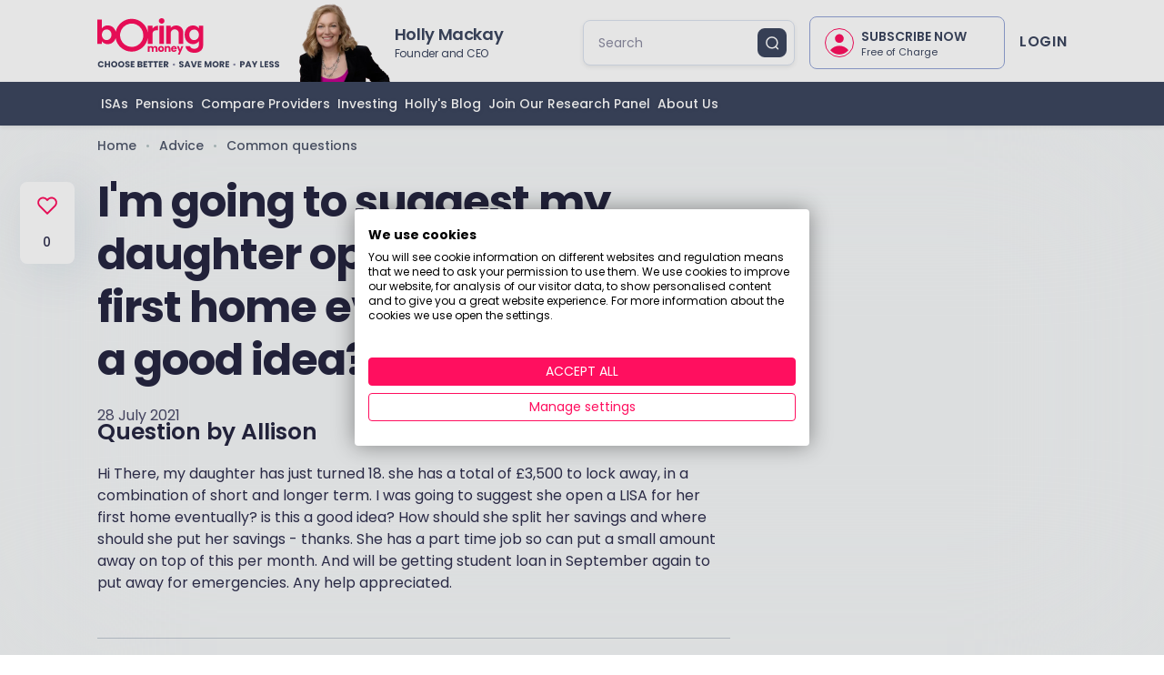

--- FILE ---
content_type: text/html; charset=utf-8
request_url: https://www.boringmoney.co.uk/ask/i-m-going-to-suggest-my-daughter-open-a-lisa-for-her-first-home-eventually-is-this-a-good-idea/
body_size: 134029
content:
<!DOCTYPE html><html lang="en"><head><style data-emotion="css-global" data-s=""></style><style data-emotion="css" data-s=""></style><meta charset="utf-8"><meta http-equiv="x-ua-compatible" content="ie=edge"><meta name="viewport" content="width=device-width, initial-scale=1, shrink-to-fit=no"><meta name="generator" content="Gatsby 5.14.0"><meta name="theme-color" content="#e80b4e"><meta name="description" content="The LISA is a great idea if she is going to use the proceeds towards a house but there is an additional 6.25% penalty on top of the loss of the tax relief if she withdraws it for anything other than buying a property or keeping it for retirement." data-gatsby-head="true"><meta name="image" content="" data-gatsby-head="true"><meta name="type" content="website" data-gatsby-head="true"><meta name="twitter:card" content="summary" data-gatsby-head="true"><meta name="twitter:creator" content="My Name" data-gatsby-head="true"><meta name="twitter:title" content="I'm going to suggest my daughter open a LISA for her first home eventually? Is this a good idea?" data-gatsby-head="true"><meta name="rev" data-gatsby-head="true"><meta name="updatedAt" data-gatsby-head="true"><meta name="twitter:description" content="The LISA is a great idea if she is going to use the proceeds towards a house but there is an additional 6.25% penalty on top of the loss of the tax relief if she withdraws it for anything other than buying a property or keeping it for retirement." data-gatsby-head="true"><meta property="og:type" content="website" data-gatsby-head="true"><meta property="og:title" content="I'm going to suggest my daughter open a LISA for her first home eventually? Is this a good idea?" data-gatsby-head="true"><meta property="og:description" content="The LISA is a great idea if she is going to use the proceeds towards a house but there is an additional 6.25% penalty on top of the loss of the tax relief if she withdraws it for anything other than buying a property or keeping it for retirement." data-gatsby-head="true"><meta property="og:url" content="https://www.boringmoney.co.uk" data-gatsby-head="true"><meta property="og:image" content="/static/LogoLarge-681cb556a9bdc3b6f47f3e774a1f7e46.svg" data-gatsby-head="true"><meta name="keywords" content="Boring Money" data-gatsby-head="true"><meta name="robots" content="index,follow" data-gatsby-head="true"><style data-href="/styles.83a0319f3d468f43a269.css" data-identity="gatsby-global-css">/*!
 * surveyjs - Survey JavaScript library v1.9.120
 * Copyright (c) 2015-2023 Devsoft Baltic OÜ  - http://surveyjs.io/
 * License: MIT (http://www.opensource.org/licenses/mit-license.php)
 */@font-face{font-family:Open Sans;font-stretch:100%;font-style:normal;font-weight:400;src:url(https://fonts.gstatic.com/s/opensans/v34/memvYaGs126MiZpBA-UvWbX2vVnXBbObj2OVTSKmu1aB.woff2) format("woff2");unicode-range:u+0460-052f,u+1c80-1c88,u+20b4,u+2de0-2dff,u+a640-a69f,u+fe2e-fe2f}@font-face{font-family:Open Sans;font-stretch:100%;font-style:normal;font-weight:400;src:url(https://fonts.gstatic.com/s/opensans/v34/memvYaGs126MiZpBA-UvWbX2vVnXBbObj2OVTSumu1aB.woff2) format("woff2");unicode-range:u+0301,u+0400-045f,u+0490-0491,u+04b0-04b1,u+2116}@font-face{font-family:Open Sans;font-stretch:100%;font-style:normal;font-weight:400;src:url(https://fonts.gstatic.com/s/opensans/v34/memvYaGs126MiZpBA-UvWbX2vVnXBbObj2OVTSOmu1aB.woff2) format("woff2");unicode-range:u+1f??}@font-face{font-family:Open Sans;font-stretch:100%;font-style:normal;font-weight:400;src:url(https://fonts.gstatic.com/s/opensans/v34/memvYaGs126MiZpBA-UvWbX2vVnXBbObj2OVTSymu1aB.woff2) format("woff2");unicode-range:u+0370-03ff}@font-face{font-family:Open Sans;font-stretch:100%;font-style:normal;font-weight:400;src:url(https://fonts.gstatic.com/s/opensans/v34/memvYaGs126MiZpBA-UvWbX2vVnXBbObj2OVTS2mu1aB.woff2) format("woff2");unicode-range:u+0590-05ff,u+200c-2010,u+20aa,u+25cc,u+fb1d-fb4f}@font-face{font-family:Open Sans;font-stretch:100%;font-style:normal;font-weight:400;src:url(https://fonts.gstatic.com/s/opensans/v34/memvYaGs126MiZpBA-UvWbX2vVnXBbObj2OVTSCmu1aB.woff2) format("woff2");unicode-range:u+0102-0103,u+0110-0111,u+0128-0129,u+0168-0169,u+01a0-01a1,u+01af-01b0,u+1ea0-1ef9,u+20ab}@font-face{font-family:Open Sans;font-stretch:100%;font-style:normal;font-weight:400;src:url(https://fonts.gstatic.com/s/opensans/v34/memvYaGs126MiZpBA-UvWbX2vVnXBbObj2OVTSGmu1aB.woff2) format("woff2");unicode-range:u+0100-024f,u+0259,u+1e??,u+2020,u+20a0-20ab,u+20ad-20cf,u+2113,u+2c60-2c7f,u+a720-a7ff}@font-face{font-family:Open Sans;font-stretch:100%;font-style:normal;font-weight:400;src:url(https://fonts.gstatic.com/s/opensans/v34/memvYaGs126MiZpBA-UvWbX2vVnXBbObj2OVTS-muw.woff2) format("woff2");unicode-range:u+00??,u+0131,u+0152-0153,u+02bb-02bc,u+02c6,u+02da,u+02dc,u+2000-206f,u+2074,u+20ac,u+2122,u+2191,u+2193,u+2212,u+2215,u+feff,u+fffd}@font-face{font-family:Open Sans;font-stretch:100%;font-style:normal;font-weight:600;src:url(https://fonts.gstatic.com/s/opensans/v34/memvYaGs126MiZpBA-UvWbX2vVnXBbObj2OVTSKmu1aB.woff2) format("woff2");unicode-range:u+0460-052f,u+1c80-1c88,u+20b4,u+2de0-2dff,u+a640-a69f,u+fe2e-fe2f}@font-face{font-family:Open Sans;font-stretch:100%;font-style:normal;font-weight:600;src:url(https://fonts.gstatic.com/s/opensans/v34/memvYaGs126MiZpBA-UvWbX2vVnXBbObj2OVTSumu1aB.woff2) format("woff2");unicode-range:u+0301,u+0400-045f,u+0490-0491,u+04b0-04b1,u+2116}@font-face{font-family:Open Sans;font-stretch:100%;font-style:normal;font-weight:600;src:url(https://fonts.gstatic.com/s/opensans/v34/memvYaGs126MiZpBA-UvWbX2vVnXBbObj2OVTSOmu1aB.woff2) format("woff2");unicode-range:u+1f??}@font-face{font-family:Open Sans;font-stretch:100%;font-style:normal;font-weight:600;src:url(https://fonts.gstatic.com/s/opensans/v34/memvYaGs126MiZpBA-UvWbX2vVnXBbObj2OVTSymu1aB.woff2) format("woff2");unicode-range:u+0370-03ff}@font-face{font-family:Open Sans;font-stretch:100%;font-style:normal;font-weight:600;src:url(https://fonts.gstatic.com/s/opensans/v34/memvYaGs126MiZpBA-UvWbX2vVnXBbObj2OVTS2mu1aB.woff2) format("woff2");unicode-range:u+0590-05ff,u+200c-2010,u+20aa,u+25cc,u+fb1d-fb4f}@font-face{font-family:Open Sans;font-stretch:100%;font-style:normal;font-weight:600;src:url(https://fonts.gstatic.com/s/opensans/v34/memvYaGs126MiZpBA-UvWbX2vVnXBbObj2OVTSCmu1aB.woff2) format("woff2");unicode-range:u+0102-0103,u+0110-0111,u+0128-0129,u+0168-0169,u+01a0-01a1,u+01af-01b0,u+1ea0-1ef9,u+20ab}@font-face{font-family:Open Sans;font-stretch:100%;font-style:normal;font-weight:600;src:url(https://fonts.gstatic.com/s/opensans/v34/memvYaGs126MiZpBA-UvWbX2vVnXBbObj2OVTSGmu1aB.woff2) format("woff2");unicode-range:u+0100-024f,u+0259,u+1e??,u+2020,u+20a0-20ab,u+20ad-20cf,u+2113,u+2c60-2c7f,u+a720-a7ff}@font-face{font-family:Open Sans;font-stretch:100%;font-style:normal;font-weight:600;src:url(https://fonts.gstatic.com/s/opensans/v34/memvYaGs126MiZpBA-UvWbX2vVnXBbObj2OVTS-muw.woff2) format("woff2");unicode-range:u+00??,u+0131,u+0152-0153,u+02bb-02bc,u+02c6,u+02da,u+02dc,u+2000-206f,u+2074,u+20ac,u+2122,u+2191,u+2193,u+2212,u+2215,u+feff,u+fffd}@font-face{font-family:Open Sans;font-stretch:100%;font-style:normal;font-weight:700;src:url(https://fonts.gstatic.com/s/opensans/v34/memvYaGs126MiZpBA-UvWbX2vVnXBbObj2OVTSKmu1aB.woff2) format("woff2");unicode-range:u+0460-052f,u+1c80-1c88,u+20b4,u+2de0-2dff,u+a640-a69f,u+fe2e-fe2f}@font-face{font-family:Open Sans;font-stretch:100%;font-style:normal;font-weight:700;src:url(https://fonts.gstatic.com/s/opensans/v34/memvYaGs126MiZpBA-UvWbX2vVnXBbObj2OVTSumu1aB.woff2) format("woff2");unicode-range:u+0301,u+0400-045f,u+0490-0491,u+04b0-04b1,u+2116}@font-face{font-family:Open Sans;font-stretch:100%;font-style:normal;font-weight:700;src:url(https://fonts.gstatic.com/s/opensans/v34/memvYaGs126MiZpBA-UvWbX2vVnXBbObj2OVTSOmu1aB.woff2) format("woff2");unicode-range:u+1f??}@font-face{font-family:Open Sans;font-stretch:100%;font-style:normal;font-weight:700;src:url(https://fonts.gstatic.com/s/opensans/v34/memvYaGs126MiZpBA-UvWbX2vVnXBbObj2OVTSymu1aB.woff2) format("woff2");unicode-range:u+0370-03ff}@font-face{font-family:Open Sans;font-stretch:100%;font-style:normal;font-weight:700;src:url(https://fonts.gstatic.com/s/opensans/v34/memvYaGs126MiZpBA-UvWbX2vVnXBbObj2OVTS2mu1aB.woff2) format("woff2");unicode-range:u+0590-05ff,u+200c-2010,u+20aa,u+25cc,u+fb1d-fb4f}@font-face{font-family:Open Sans;font-stretch:100%;font-style:normal;font-weight:700;src:url(https://fonts.gstatic.com/s/opensans/v34/memvYaGs126MiZpBA-UvWbX2vVnXBbObj2OVTSCmu1aB.woff2) format("woff2");unicode-range:u+0102-0103,u+0110-0111,u+0128-0129,u+0168-0169,u+01a0-01a1,u+01af-01b0,u+1ea0-1ef9,u+20ab}@font-face{font-family:Open Sans;font-stretch:100%;font-style:normal;font-weight:700;src:url(https://fonts.gstatic.com/s/opensans/v34/memvYaGs126MiZpBA-UvWbX2vVnXBbObj2OVTSGmu1aB.woff2) format("woff2");unicode-range:u+0100-024f,u+0259,u+1e??,u+2020,u+20a0-20ab,u+20ad-20cf,u+2113,u+2c60-2c7f,u+a720-a7ff}@font-face{font-family:Open Sans;font-stretch:100%;font-style:normal;font-weight:700;src:url(https://fonts.gstatic.com/s/opensans/v34/memvYaGs126MiZpBA-UvWbX2vVnXBbObj2OVTS-muw.woff2) format("woff2");unicode-range:u+00??,u+0131,u+0152-0153,u+02bb-02bc,u+02c6,u+02da,u+02dc,u+2000-206f,u+2074,u+20ac,u+2122,u+2191,u+2193,u+2212,u+2215,u+feff,u+fffd}.sv-action-bar{align-items:center;box-sizing:content-box;display:flex;margin-left:auto;overflow:hidden;position:relative;white-space:nowrap}.sv-action-bar-separator{background-color:#d6d6d6;display:inline-block;height:24px;margin-right:16px;vertical-align:middle;width:1px}.sv-action-bar--default-size-mode .sv-action-bar-separator{margin:0 8px}.sv-action-bar--small-size-mode .sv-action-bar-separator{margin:0 4px}.sv-action-bar-item{-webkit-appearance:none;appearance:none;background-color:transparent;border:none;border-radius:2px;box-sizing:border-box;color:#161616;cursor:pointer;display:flex;font-family:Open Sans,Helvetica Neue,Helvetica,Arial,sans-serif;overflow-x:hidden;padding:8px;white-space:nowrap}button.sv-action-bar-item{overflow:hidden}.sv-action-bar--default-size-mode .sv-action-bar-item{font-size:16px;height:40px;line-height:24px;margin:0 8px}.sv-action-bar--small-size-mode .sv-action-bar-item{font-size:12px;height:32px;line-height:16px;margin:0 4px}.sv-action:first-of-type .sv-action-bar-item{margin-inline-start:0}.sv-action:last-of-type .sv-action-bar-item{margin-inline-end:0}.sv-action-bar--default-size-mode .sv-action-bar-item__title--with-icon{margin-inline-start:8px}.sv-action-bar--small-size-mode .sv-action-bar-item__title--with-icon{margin-inline-start:4px}.sv-action-bar-item__icon svg{display:block}.sv-action-bar-item__icon use{fill:#909090}.sv-action-bar-item:not(.sv-action-bar-item--pressed):focus:enabled,.sv-action-bar-item:not(.sv-action-bar-item--pressed):hover:enabled{background-color:#f3f3f3;outline:none}.sv-action-bar-item--active.sv-action-bar-item--pressed:focus,.sv-action-bar-item--active.sv-action-bar-item--pressed:focus-visible{outline:none}.sv-action-bar-item:not(.sv-action-bar-item--pressed):active:enabled{opacity:.5}.sv-action-bar-item:disabled{cursor:default;opacity:.25}.sv-action-bar-item__title{color:inherit;vertical-align:middle;white-space:nowrap}.sv-action-bar-item--secondary .sv-action-bar-item__icon use{fill:#ff9814}.sv-action-bar-item--active .sv-action-bar-item__icon use{fill:#19b394}.sv-action-bar-item-dropdown{-webkit-appearance:none;appearance:none;background-color:transparent;border:none;border-radius:2px;box-sizing:border-box;cursor:pointer;display:flex;font-family:Open Sans,Helvetica Neue,Helvetica,Arial,sans-serif;font-size:16px;height:40px;line-height:24px;padding:8px}.sv-expand-action:before{background-image:url("data:image/svg+xml;charset=utf-8,%3Csvg xmlns='http://www.w3.org/2000/svg' xml:space='preserve' id='prefix__Layer_1' x='0' y='0' enable-background='new 0 0 10 10' version='1.1' viewBox='0 0 10 10'%3E%3Cpolygon points='2 2 0 4 5 9 10 4 8 2 5 5' style='fill:%23404040'/%3E%3C/svg%3E");background-position:50%;background-repeat:no-repeat;content:"";display:inline-block;height:10px;margin:auto 8px;width:12px}.sv-expand-action--expanded:before{transform:rotate(180deg)}.sv-dots{width:48px}.sv-dots__item{width:100%}.sv-dots__item .sv-action-bar-item__icon{margin:auto}.sv-action--hidden{height:0;overflow:hidden;visibility:hidden;width:0}.sv-action--hidden .sv-action__content{min-width:-moz-fit-content;min-width:fit-content}.sv-action__content{align-items:center;display:flex;flex-direction:row}.sv-action__content>*{flex:0 0 auto}.sv-action--space{margin-left:auto}.sv-action-bar-item--pressed:not(.sv-action-bar-item--active){background-color:#f3f3f3;opacity:50%}.sv-dragged-element-shortcut{background-color:#fff;border-radius:36px;box-shadow:0 8px 16px rgba(0,0,0,.1);cursor:grabbing;font-family:Open Sans,Helvetica Neue,Helvetica,Arial,sans-serif;font-size:16px;height:24px;line-height:24px;min-width:100px;padding:16px 16px 16px 20px;position:absolute;z-index:10000}.sv-matrixdynamic__drag-icon{padding-top:14px}.sv-matrixdynamic__drag-icon:after{border:1px solid #e7e7e7;border-radius:10px;box-sizing:border-box;content:" ";cursor:move;display:block;height:6px;margin-top:12px;width:20px}.sv-matrix-row--drag-drop-ghost-mod td{background-color:#f3f3f3}.sv-matrix-row--drag-drop-ghost-mod td>*{visibility:hidden}sv-popup{display:block;position:absolute}.sv-popup{height:100vh;left:0;outline:none;position:fixed;top:0;width:100vw;z-index:2000}.sv-dropdown-popup{height:0}.sv-popup__container{background-color:#f3f3f3;border-radius:4px;box-shadow:0 8px 16px 0 rgba(0,0,0,.1);padding:0;position:absolute}.sv-popup__body-content,.sv-popup__shadow{border-radius:4px;height:100%;width:100%}.sv-popup__body-content{background-color:#fff;box-sizing:border-box;display:flex;flex-direction:column;max-height:90vh;max-width:100vw}.sv-popup--modal{align-items:center;background-color:hsla(0,0%,56%,.5);box-sizing:border-box;display:flex;justify-content:center;padding:88px 120px}.sv-popup--modal>.sv-popup__container{position:static}.sv-popup--modal>.sv-popup__container>.sv-popup__shadow>.sv-popup__body-content{background-color:#f9f9f9;box-shadow:0 8px 16px 0 rgba(0,0,0,.1);height:auto;padding:32px}.sv-popup--modal>.sv-popup__container>.sv-popup__shadow>.sv-popup__body-content .sv-popup__body-footer{padding-bottom:2px}.sv-popup--confirm-delete .sv-popup__shadow{height:auto}.sv-popup--confirm-delete .sv-popup__body-content,.sv-popup--confirm-delete .sv-popup__container{border-radius:8px}.sv-popup--confirm-delete .sv-popup__body-header{color:rgba(0,0,0,.91);font-family:Open Sans,Helvetica Neue,Helvetica,Arial,sans-serif;font-size:16px;font-style:normal;font-weight:400;line-height:24px;margin-bottom:0}.sv-popup--confirm-delete .sv-popup__scrolling-content{display:none}.sv-popup--confirm-delete .sv-popup__body-footer{padding-bottom:0}.sv-popup--confirm-delete .sv-popup__body-footer .sv-action-bar{gap:16px}.sv-popup--overlay{height:100vh;width:100%}.sv-popup--overlay .sv-popup__container{background:hsla(0,0%,56%,.5);border:unset;height:calc(100vh - 8px);max-height:calc(100vh - 8px);max-width:100vw;padding-top:16px;width:100%}.sv-popup--overlay .sv-popup__body-content{background:#fff;border-radius:16px 16px 0 0;box-shadow:0 8px 16px 0 rgba(0,0,0,.1);height:calc(100% - 8px);max-height:100vh;max-width:100vw;padding:24px 16px 16px}.sv-popup--overlay .sv-popup__scrolling-content{height:calc(100% - 80px)}.sv-popup--overlay .sv-popup__body-footer{margin-top:16px}.sv-popup--overlay .sv-popup__body-footer .sv-action-bar,.sv-popup--overlay .sv-popup__body-footer-item{width:100%}.sv-popup--overlay .sv-popup__button.sv-popup__button{background-color:#19b394;border:2px solid #19b394;color:#fff}.sv-popup--overlay .sv-popup__body-footer .sv-action{flex:1 0}.sv-popup--modal .sv-popup__scrolling-content{margin:-2px;padding:2px}.sv-popup__scrolling-content{display:flex;flex-direction:column;height:100%;overflow:auto}.sv-popup__scrolling-content ::-webkit-scrollbar,.sv-popup__scrolling-content::-webkit-scrollbar{background-color:#f3f3f3;height:6px;width:6px}.sv-popup__scrolling-content ::-webkit-scrollbar-thumb,.sv-popup__scrolling-content::-webkit-scrollbar-thumb{background:rgba(25,179,148,.1)}.sv-popup__content{display:flex;flex-direction:column;height:100%;min-height:0;min-width:100%}.sv-popup--show-pointer.sv-popup--top .sv-popup__pointer{transform:translate(-8px) rotate(180deg)}.sv-popup--show-pointer.sv-popup--bottom .sv-popup__pointer{transform:translate(-8px,-8px)}.sv-popup--show-pointer.sv-popup--right .sv-popup__container{transform:translate(8px)}.sv-popup--show-pointer.sv-popup--right .sv-popup__container .sv-popup__pointer{transform:translate(-12px,-4px) rotate(-90deg)}.sv-popup--show-pointer.sv-popup--left .sv-popup__container{transform:translate(-8px)}.sv-popup--show-pointer.sv-popup--left .sv-popup__container .sv-popup__pointer{transform:translate(-4px,-4px) rotate(90deg)}.sv-popup__pointer{display:block;position:absolute}.sv-popup__pointer:after{align-self:center;border-bottom:8px solid #fff;border-left:8px solid transparent;border-right:8px solid transparent;content:" ";display:block;height:0;width:0}.sv-popup__body-header{color:#161616;font-family:Open Sans;font-size:24px;font-style:normal;font-weight:700;line-height:32px;margin-bottom:16px}.sv-popup__body-footer{display:flex;margin-top:32px}.sv-popup__body-footer .sv-action-bar{gap:12px}.sv-popup__button{margin:2px}.sv-popup--modal .sv-list__filter,.sv-popup--overlay .sv-list__filter{padding-top:8px}.sv-popup--modal .sv-list__filter-icon,.sv-popup--overlay .sv-list__filter-icon{top:20px}.sv-popup--dropdown .sv-list__filter{margin-bottom:8px}.sv-popup--dropdown .sv-popup__shadow{box-shadow:0 2px 6px 0 rgba(0,0,0,.1)}.sv-popup--dropdown .sv-popup__body-content{background-color:#fff;height:100%;padding:8px 0}.sv-popup--dropdown>.sv-popup__container>.sv-popup__shadow>.sv-popup__body-content .sv-list{background-color:transparent}.sv-dropdown-popup .sv-popup__body-content{padding:4px 0}.sv-dropdown-popup .sv-list__filter{margin-bottom:0}.sv-popup--overlay .sv-popup__body-content{background-color:#f3f3f3}.sv-popup--dropdown-overlay{padding:0;z-index:2001}.sv-popup--dropdown-overlay .sv-popup__body-content{border-radius:0;padding:0}.sv-popup--dropdown-overlay .sv-popup__body-footer .sv-action-bar .sv-action{flex:0 0 auto}.sv-popup--dropdown-overlay .sv-popup__button.sv-popup__button{background-color:transparent;border:none;border-radius:100px;box-shadow:none;color:#19b394;margin:0;padding:4px 16px}.sv-popup--dropdown-overlay .sv-popup__container{height:100vh;max-height:100vh;padding-top:0}.sv-popup--dropdown-overlay .sv-popup__body-content{height:100vh}.sv-popup--dropdown-overlay .sv-popup__body-footer{background-color:#f3f3f3;border-top:1px solid #eaeaea;margin-top:0;padding-bottom:8px;padding-top:8px}.sv-popup--dropdown-overlay .sv-popup__scrolling-content{height:calc(100% - 48px)}.sv-popup--dropdown-overlay .sv-list__filter-icon .sv-svg-icon{height:24px;width:24px}.sv-popup--dropdown-overlay .sv-list__container{padding:0}.sv-popup--dropdown-overlay .sv-list{flex-grow:1;padding:8px 0}.sv-popup--dropdown-overlay .sv-list__filter{align-items:center;display:flex;margin-bottom:0;padding:12px 8px 12px 16px}.sv-popup--dropdown-overlay .sv-list__filter-icon{height:24px;position:static}.sv-popup--dropdown-overlay .sv-list__empty-container{background-color:#fff;display:flex;flex-direction:column;flex-grow:1;justify-content:center;padding:8px 4px}.sv-popup--dropdown-overlay .sv-popup__button:disabled{color:#161616;opacity:.25;pointer-events:none}.sv-popup--dropdown-overlay .sv-list__filter-clear-button{-webkit-appearance:none;appearance:none;background-color:transparent;border:none;border-radius:100%;height:24px;padding:4px;width:24px}.sv-popup--dropdown-overlay .sv-list__filter-clear-button svg{height:16px;width:16px}.sv-popup--dropdown-overlay .sv-list__filter-clear-button svg use{fill:#909090}.sv-popup--dropdown-overlay .sv-list__input{color:#909090;font-family:Open Sans,Helvetica Neue,Helvetica,Arial,sans-serif;font-size:max(16px,16px);line-height:max(24px,1.5*(16px));padding:4px 0 4px 16px}.sv-popup--dropdown-overlay .sv-list__item--focused .sv-list__item-body,.sv-popup--dropdown-overlay .sv-list__item:focus .sv-list__item-body,.sv-popup--dropdown-overlay .sv-list__item:hover .sv-list__item-body{background:#fff}.sv-popup--dropdown-overlay .sv-list__item--focused.sv-list__item--selected .sv-list__item-body,.sv-popup--dropdown-overlay .sv-list__item:focus.sv-list__item--selected .sv-list__item-body,.sv-popup--dropdown-overlay .sv-list__item:hover.sv-list__item--selected .sv-list__item-body{background:#19b394;color:#fff;font-weight:600}.sv-popup--dropdown-overlay .sv-popup__body-footer .sv-action-bar{justify-content:flex-start}.sv-dropdown-popup.sv-popup--dropdown-overlay .sv-list__filter{padding:4px 8px 4px 20px}.sv-dropdown-popup.sv-popup--dropdown-overlay .sv-list{padding:4px}.sv-dropdown-popup.sv-popup--dropdown-overlay .sv-popup__button.sv-popup__button{padding:8px 20px}.sv-dropdown-popup.sv-popup--dropdown-overlay .sv-popup__body-footer{background-color:#f9f9f9;padding-bottom:4px;padding-top:4px}.sv-dropdown-popup.sv-popup--dropdown-overlay .sv-list__filter-icon .sv-svg-icon{height:16px;width:16px}.sv-dropdown-popup.sv-popup--dropdown-overlay .sv-list__filter-icon{height:16px}.sv-dropdown-popup.sv-popup--dropdown-overlay .sv-list__input{padding:4px 0 4px 8px}.sv-popup--dropdown-overlay.sv-multi-select-list .sv-list__item--focused.sv-list__item--selected .sv-list__item-body,.sv-popup--dropdown-overlay.sv-multi-select-list .sv-list__item:focus.sv-list__item--selected .sv-list__item-body,.sv-popup--dropdown-overlay.sv-multi-select-list .sv-list__item:hover.sv-list__item--selected .sv-list__item-body{background:rgba(25,179,148,.1);color:#161616;font-weight:400}.sv-popup--dropdown-overlay.sv-popup--tablet .sv-popup__body-content{--sv-popup-overlay-max-height:calc(var(--sv-popup-overlay-height, 100vh) - var(--sjs-base-unit, var(--base-unit, 8px))*8);--sv-popup-overlay-max-width:calc(100% - var(--sjs-base-unit, var(--base-unit, 8px))*8);border-radius:4px;height:auto;left:50%;margin:0;max-height:var(--sv-popup-overlay-max-height);max-width:var(--sv-popup-overlay-max-width);min-height:min(var(--sv-popup-overlay-max-height),30*(8px));min-width:min(40*(8px),var(--sv-popup-overlay-max-width));overflow:hidden;position:absolute;top:50%;transform:translate(-50%,-50%);width:auto}.sv-popup--dropdown-overlay.sv-popup--tablet .sv-list__container,.sv-popup--dropdown-overlay.sv-popup--tablet .sv-popup__content,.sv-popup--dropdown-overlay.sv-popup--tablet .sv-popup__scrolling-content{flex-grow:1}.sv-button-group{border:1px solid #d6d6d6;overflow:auto}.sv-button-group,.sv-button-group__item{align-items:center;display:flex;flex-direction:row;font-size:16px}.sv-button-group__item{-webkit-appearance:none;appearance:none;background:#fff;box-sizing:border-box;color:#161616;cursor:pointer;font-weight:400;justify-content:center;line-height:24px;outline:none;overflow:hidden;padding:11px 16px;position:relative;width:100%}.sv-button-group__item:not(:last-of-type){border-right:1px solid #d6d6d6}.sv-button-group__item--hover:hover{background-color:#f3f3f3}.sv-button-group__item-icon{display:block;height:24px}.sv-button-group__item-icon use{fill:#909090}.sv-button-group__item--selected{color:#19b394;font-weight:600}.sv-button-group__item--selected .sv-button-group__item-icon use{fill:#19b394}.sv-button-group__item--selected:hover{background-color:#fff}.sv-button-group__item-decorator{align-items:center;display:flex;max-width:100%}.sv-button-group__item-caption{display:block;overflow:hidden;text-overflow:ellipsis;white-space:nowrap}.sv-button-group__item-icon+.sv-button-group__item-caption{margin-left:8px}.sv-button-group__item--disabled{color:#161616;cursor:default}.sv-button-group__item--disabled .sv-button-group__item-decorator{font-weight:400;opacity:.25}.sv-button-group__item--disabled .sv-button-group__item-icon use{fill:#161616}.sv-button-group__item--disabled:hover{background-color:#fff}.sv-button-group:focus-within{border-color:#19b394;box-shadow:0 0 0 1px #19b394}.sv-visuallyhidden{clip:rect(0 0 0 0);height:1px;overflow:hidden;position:absolute;width:1px}.sv-hidden{display:none!important}.sv-title-actions{align-items:center;display:flex;width:100%}.sv-title-actions__title{flex-wrap:wrap;max-width:90%;min-width:50%;white-space:normal}.sv-action-title-bar{min-width:56px}.sv-title-actions .sv-title-actions__title{flex:0 1 auto;flex-wrap:wrap;max-width:unset;min-width:unset}.sv-title-actions .sv-action-title-bar{flex:1 1 auto;justify-content:flex-end;min-width:unset}.sv_window{word-wrap:normal;-webkit-background-clip:padding-box;background-clip:padding-box;background-color:#5f9ea0;background-color:#fff;border:1px solid #ccc;border:1px solid rgba(0,0,0,.2);border-radius:6px;bottom:3px;box-shadow:0 5px 10px rgba(0,0,0,.2);font-family:Open Sans,Helvetica Neue,Helvetica,Arial,sans-serif;font-size:14px;font-style:normal;font-weight:400;letter-spacing:normal;line-break:auto;line-height:1.42857143;padding:1px;position:fixed;right:10px;text-align:left;text-align:start;text-decoration:none;text-shadow:none;text-transform:none;white-space:normal;word-break:normal;word-spacing:normal;z-index:100}.sv_window_title{background-color:#f7f7f7;border-bottom:1px solid #ebebeb;border-radius:4px 4px 0 0;display:flex;font-size:14px;margin:0;padding:8px 14px}.sv_window_content{margin:0;max-height:80vh;overflow-y:auto;padding:0}.sv_window_title a,.sv_window_title a:link,.sv_window_title a:visited{color:#000;font-size:14px;font-style:normal;text-decoration:none}.sv_window_button .sv-svg-icon{margin:4px}.sv-brand-info,sv-brand-info{margin-top:1px;position:relative;z-index:1}.sv-brand-info{background:#fff;box-shadow:0 -1px 0 #d6d6d6;color:#161616;font-family:Open Sans,Helvetica Neue,Helvetica,Arial,sans-serif;padding:32px 0;text-align:center;width:100%}.sv-brand-info a{color:#161616;text-decoration-line:underline}.sv-brand-info__text{color:#161616;font-size:16px;font-weight:600;line-height:24px}.sv-brand-info__logo{display:inline-block}.sv-brand-info__logo img{width:118px}.sv-brand-info__terms{font-size:12px;font-weight:400;line-height:16px}.sv-brand-info__terms a{color:#909090}.sv-ranking{outline:none;user-select:none;-webkit-user-select:none}.sv-ranking-item{cursor:pointer;position:relative}.sv-ranking-item:focus .sv-ranking-item__icon--hover{visibility:hidden}.sv-ranking-item:hover:not(:focus) .sv-ranking-item__icon--hover{visibility:visible}.sv-question--disabled .sv-ranking-item:hover .sv-ranking-item__icon--hover{visibility:hidden}.sv-ranking-item:focus{outline:none}.sv-ranking-item:focus .sv-ranking-item__icon--focus{height:24px;top:4.8px;visibility:visible}.sv-ranking-item:focus .sv-ranking-item__index{background:#fff;outline:2px solid #19b394}.sv-ranking-item__content.sv-ranking-item__content{align-items:center;border-radius:100px;display:flex;line-height:1em;padding:4px 0}.sv-ranking-item__icon-container{bottom:0;flex-shrink:0;height:32px;left:0;position:relative;top:0;width:24px}.sv-ranking-item--disabled.sv-ranking-item--disabled{cursor:auto}.sv-ranking-item--disabled.sv-ranking-item--disabled .sv-ranking-item__icon-container.sv-ranking-item__icon-container .sv-ranking-item__icon.sv-ranking-item__icon{visibility:hidden}.sv-ranking-item__icon.sv-ranking-item__icon{fill:#19b394;height:16px;position:absolute;top:8px;visibility:hidden;width:14px}.sv-ranking-item__index.sv-ranking-item__index{--sjs-internal-font-editorfont-size:var(--sjs-mobile-font-editorfont-size,var(--sjs-font-editorfont-size,var(--sjs-font-size,16px)));align-items:center;background-color:rgba(25,179,148,.1);border:2px solid transparent;border-radius:100%;box-sizing:border-box;color:#161616;display:flex;flex-shrink:0;font-size:var(--sjs-internal-font-editorfont-size);font-weight:600;height:40px;justify-content:center;line-height:24px;margin-left:0;width:40px}.sv-ranking-item__index.sv-ranking-item__index svg{fill:#161616;height:var(--sjs-internal-font-editorfont-size);width:var(--sjs-internal-font-editorfont-size)}.sv-ranking-item__text{--sjs-internal-font-editorfont-size:var(--sjs-mobile-font-editorfont-size,var(--sjs-font-editorfont-size,var(--sjs-font-size,16px)));color:#161616;display:inline-block;font-size:var(--sjs-internal-font-editorfont-size);line-height:calc((var(--sjs-internal-font-editorfont-size))*1.5);margin:0 16px;overflow:hidden;text-overflow:ellipsis;white-space:nowrap}.sd-ranking--disabled .sv-ranking-item__text{color:#161616;opacity:.25}.sv-ranking-item--disabled .sv-ranking-item__text{color:rgba(0,0,0,.45);opacity:.25}.sv-ranking-item__ghost.sv-ranking-item__ghost{background-color:#f3f3f3;border-radius:100px;display:none;height:40px;left:0;position:absolute;top:4px;width:248px;z-index:1}[dir=rtl] .sv-ranking-item__ghost{left:initilal;right:40px}.sv-ranking-item--ghost .sv-ranking-item__ghost{display:block}.sv-ranking-item--ghost .sv-ranking-item__content{visibility:hidden}.sv-ranking-item--drag .sv-ranking-item__content{border-radius:100px;box-shadow:0 8px 16px 0 rgba(0,0,0,.1)}.sv-ranking--drag .sv-ranking-item:hover .sv-ranking-item__icon{visibility:hidden}.sv-ranking-item--drag .sv-ranking-item__icon--hover{visibility:visible}.sv-ranking--mobile .sv-ranking-item__icon--hover{fill:#909090;visibility:visible}.sv-ranking--mobile.sv-ranking--drag .sv-ranking-item--ghost .sv-ranking-item__icon.sv-ranking-item__icon--hover{visibility:hidden}.sv-ranking--mobile.sv-ranking-shortcut{max-width:80%}.sv-ranking--mobile .sd-element--with-frame .sv-ranking-item__icon,.sv-ranking--mobile .sv-ranking-item__index.sv-ranking-item__index{margin-left:0}.sv-ranking--design-mode .sv-ranking-item:hover .sv-ranking-item__icon{visibility:hidden}.sv-ranking--disabled{opacity:.8}.sv-ranking-shortcut[hidden]{display:none}.sv-ranking-shortcut .sv-ranking-item__icon{fill:#19b394}.sv-ranking-shortcut .sv-ranking-item__text{margin-right:32px}.sv-ranking-shortcut .sv-ranking-item__icon--hover{visibility:visible}.sv-ranking-shortcut .sv-ranking-item__icon{height:16px;top:8px;width:14px}.sv-ranking-shortcut .sv-ranking-item__content{padding-left:4px}.sv-ranking-shortcut .sv-ranking-item__icon-container{margin-left:8px}.sv-ranking--select-to-rank{display:flex}.sv-ranking--select-to-rank-vertical{flex-direction:column-reverse}.sv-ranking--select-to-rank-vertical .sv-ranking__containers-divider{height:1px;margin:24px 0}.sv-ranking--select-to-rank-vertical .sv-ranking__container--empty{align-items:center;display:flex;justify-content:center;padding-bottom:8px;padding-top:8px}.sv-ranking--select-to-rank-horizontal .sv-ranking__container{max-width:calc(50% - 1px)}.sv-ranking--select-to-rank-horizontal .sv-ranking__containers-divider{width:1px}.sv-ranking--select-to-rank-horizontal .sv-ranking__container--to .sv-ranking-item{left:16px}.sv-ranking--select-to-rank-horizontal .sv-ranking__container--empty.sv-ranking__container--to .sv-ranking-item{left:auto}.sv-ranking--select-to-rank-horizontal .sv-ranking__container--empty.sv-ranking__container--to .sv-ranking__container-placeholder{padding-left:40px}.sv-ranking--select-to-rank-horizontal .sv-ranking__container--empty.sv-ranking__container--from .sv-ranking__container-placeholder{padding-right:40px}.sv-ranking__container-placeholder{align-items:center;color:rgba(0,0,0,.45);display:flex;font-family:Open Sans,Helvetica Neue,Helvetica,Arial,sans-serif;font-size:16px;font-style:normal;height:100%;justify-content:center;line-height:24px;padding-bottom:4px;padding-top:4px;white-space:break-spaces}.sv-ranking__container{flex:1 1}.sv-ranking__container--empty{box-sizing:border-box;text-align:center}.sv-ranking__containers-divider{background:rgba(0,0,0,.16)}.sv-ranking__container--from .sv-ranking-item__icon--focus{display:none}.sv-list{background:#fff;list-style-type:none;margin:0;overflow-y:auto;padding:0}.sv-list,.sv-list__empty-container{font-family:Open Sans,Helvetica Neue,Helvetica,Arial,sans-serif}.sv-list__empty-container{box-sizing:border-box;padding:12px;width:100%}.sv-list__empty-text{color:#909090;font-size:16px;font-weight:400;line-height:24px;overflow:hidden;text-align:center;text-overflow:ellipsis;white-space:nowrap}.sv-list__item,.sv-list__item-body{align-items:center;box-sizing:border-box;color:#161616;cursor:pointer;overflow:hidden;text-overflow:ellipsis;white-space:nowrap;width:100%}.sv-list__item-body{font-size:16px;font-weight:400;line-height:24px;padding-block:8px;padding-inline-end:64px;padding-inline-start:16px;text-align:left}.sv-list__item.sv-list__item--focused:not(.sv-list__item--selected){outline:none}.sv-list__item.sv-list__item--focused:not(.sv-list__item--selected) .sv-list__item-body{border:2px solid #eaeaea;border-radius:4px;padding-block:6px;padding-inline-end:62px;padding-inline-start:14px}.sv-list__item.sv-list__item--focused:not(.sv-list__item--selected) .sv-string-viewer{margin-inline-start:-2px}.sv-list__item:focus,.sv-list__item:hover{outline:none}.sv-list__item:focus .sv-list__item-body,.sv-list__item:hover .sv-list__item-body{background-color:#f8f8f8}.sv-list__item--with-icon.sv-list__item--with-icon{padding:0}.sv-list__item--with-icon.sv-list__item--with-icon .sv-list__item-body{display:flex;gap:16px;padding-bottom:12px;padding-top:12px}.sv-list__item-icon{flex-shrink:0;float:left;height:24px;width:24px}.sv-list__item-icon svg{display:block}.sv-list__item-icon use{fill:#909090}[dir=rtl] .sv-list__item-icon,[style*="direction: rtl"] .sv-list__item-icon,[style*="direction:rtl"] .sv-list__item-icon{float:right}.sv-list__item-separator{background-color:#d6d6d6;height:1px;margin:8px 0}.sv-list--filtering .sv-list__item-separator{display:none}.sv-list__item.sv-list__item--selected .sv-list__item-body,.sv-list__item.sv-list__item--selected.sv-list__item--focused .sv-list__item-body,.sv-list__item.sv-list__item--selected:hover .sv-list__item-body,.sv-multi-select-list .sv-list__item.sv-list__item--selected.sv-list__item--focused .sv-list__item-body,li:focus .sv-list__item.sv-list__item--selected .sv-list__item-body{background-color:#19b394;color:#fff;font-weight:600}.sv-list__item.sv-list__item--selected .sv-list__item-icon use,.sv-list__item.sv-list__item--selected.sv-list__item--focused .sv-list__item-icon use,.sv-list__item.sv-list__item--selected:hover .sv-list__item-icon use,.sv-multi-select-list .sv-list__item.sv-list__item--selected.sv-list__item--focused .sv-list__item-icon use,li:focus .sv-list__item.sv-list__item--selected .sv-list__item-icon use{fill:#fff}.sv-multi-select-list .sv-list__item.sv-list__item--selected .sv-list__item-body,.sv-multi-select-list .sv-list__item.sv-list__item--selected:hover .sv-list__item-body{background-color:rgba(25,179,148,.1);color:#161616;font-weight:400}.sv-list__item.sv-list__item--disabled .sv-list__item-body{color:#909090;cursor:default}.sv-list__item span{white-space:nowrap}.sv-list__container{display:flex;flex-direction:column;height:100%;min-height:0;position:relative}.sv-list__filter{background:#fff;border-bottom:1px solid rgba(0,0,0,.16);padding-bottom:8px}.sv-list__filter-icon{display:block;inset-inline-start:16px;position:absolute;top:12px}.sv-list__filter-icon .sv-svg-icon{height:24px;width:24px}.sv-list__filter-icon .sv-svg-icon use{fill:#909090}.sv-list__input{-webkit-appearance:none;appearance:none;background:#fff;border:none;box-sizing:border-box;color:#161616;display:block;font-size:16px;line-height:24px;outline:none;padding:12px 24px;padding-inline-start:56px;width:100%}.sv-list__input::placeholder{color:#909090}.sv-list__input:disabled,.sv-list__input:disabled::placeholder{color:#909090}.sv-list__loading-indicator{pointer-events:none}.sv-list__loading-indicator .sv-list__item-body{background-color:transparent}.sv-save-data_root{align-items:center;background:#fff;border-radius:8px;bottom:24px;box-shadow:0 2px 6px 0 rgba(0,0,0,.1);color:#161616;display:flex;flex-direction:row;font-family:Open Sans,Helvetica Neue,Helvetica,Arial,sans-serif;font-size:16px;justify-content:center;left:50%;line-height:24px;min-width:240px;opacity:0;padding:24px 48px;position:fixed;text-align:center;transform:translateX(-50%) translateY(24px);transition-delay:.25s;transition-property:transform,opacity;transition-timing-function:ease-in;transition:.5s;z-index:1600}.sv-save-data_root.sv-save-data_root--shown{opacity:.75;transform:translateX(-50%) translateY(0);transition-delay:.25s;transition-property:transform,opacity;transition-timing-function:ease-out}.sv-save-data_root span{display:flex;flex-grow:1}.sv-save-data_root .sv-action-bar{display:flex;flex-grow:0;flex-shrink:0}.sv-save-data_root--shown.sv-save-data_error,.sv-save-data_root--shown.sv-save-data_success{opacity:1}.sv-save-data_root.sv-save-data_root--with-buttons{padding:16px 16px 16px 48px}.sv-save-data_root.sv-save-data_error{background-color:#e60a3e;color:#fff;font-weight:600;gap:48px}.sv-save-data_root.sv-save-data_error .sv-save-data_button{align-items:center;background-color:#e60a3e;border:2px solid #fff;border-radius:6px;color:#fff;display:flex;font-size:16px;font-weight:600;height:40px;line-height:24px;padding:8px 24px}.sv-save-data_root.sv-save-data_error .sv-save-data_button:focus,.sv-save-data_root.sv-save-data_error .sv-save-data_button:hover{background-color:#fff;color:#e60a3e}.sv-save-data_root.sv-save-data_success{background-color:#19b394;color:#fff;font-weight:600}.sd-element{padding-left:0;padding-right:0}.sd-element__title{outline:none}.sd-element__title.sd-element__title--disabled{opacity:.25}.sd-root--readonly .sd-element__title.sd-element__title--disabled{opacity:1}.sd-element--invisible{opacity:.35}.sd-title.sd-element__title{color:#161616;font-family:Open Sans,Helvetica Neue,Helvetica,Arial,sans-serif;font-weight:600}.sd-element__title{font-size:0;line-height:0;margin:0;position:static}.sd-element__title .sd-element__num{color:#909090;font-size:12px;line-height:16px}.sd-element__title span{font-size:16px;line-height:24px}.sd-element__title .sv-title-actions__title{font-size:0;line-height:0}.sd-element__title .sv-string-editor{max-width:100%;white-space:normal}.sd-element__title .sv-title-actions__title{white-space:nowrap}.sd-element__title .sv-string-viewer{white-space:normal}.sd-element__num{box-sizing:border-box;color:#909090;flex-shrink:0;float:left;font-size:12px;line-height:16px;margin-inline-start:-40px;padding-bottom:3px;padding-inline-end:8px;padding-top:5px;padding-inline-start:0;text-align:end;white-space:nowrap;width:40px}.sd-element__num+span{float:left;width:0}[dir=rtl] .sd-element__num,[style*="direction: rtl"] .sd-element__num,[style*="direction:rtl"] .sd-element__num{float:right}.sd-element__title--num-inline .sd-element__num{float:none;margin-inline-start:0;padding-inline-end:0;padding-inline-start:0;width:auto}.sd-element__title--num-inline .sd-element__num+span{float:none;width:auto}.sd-element__title--expandable.sd-element__title--expandable{display:block;position:relative}.sd-element__title--expandable:before{background-image:url("data:image/svg+xml;charset=utf-8,%3Csvg xmlns='http://www.w3.org/2000/svg' width='16' height='16' fill='none' viewBox='0 0 16 16'%3E%3Cpath fill='%23909090' d='m6 14-1-1 5-5-5-5 1-1 6 6-6 6Z'/%3E%3C/svg%3E");background-position:50%;background-repeat:no-repeat;content:"";display:inline-block;height:16px;left:-24px;position:absolute;top:4px;width:16px}.sd-element__title--expandable.sd-element__title--expanded:before{transform:rotate(90deg)}.sd-element--with-frame{background:#fff;border-radius:4px;box-shadow:0 1px 2px 0 rgba(0,0,0,.15);box-sizing:border-box;display:flex;flex-direction:column;padding:var(--sd-base-padding) calc(var(--sd-base-padding))}.sd-element--with-frame.sd-element--compact{background-color:transparent;border:1px solid #d6d6d6;border-radius:4px;box-shadow:none}.sd-question{position:relative}.sd-element__erbox--above-element{margin-bottom:8px}.sd-question__erbox--below-question{margin-top:8px}.sd-question--title-top>.sd-question__erbox--above-question{margin-bottom:calc(var(--sd-base-vertical-padding)*.5)}.sd-question--description-under-input>.sd-question__erbox--below-question,.sd-question--title-bottom>.sd-question__erbox--below-question{margin-top:calc(var(--sd-base-vertical-padding)*.25 + 4px)}.sd-element--with-frame>.sd-element__erbox--above-element{border-radius:4px 4px 0 0;margin-bottom:var(--sd-base-padding)}.sd-element--with-frame>.sd-question__erbox--below-question{border-radius:0 0 4px 4px;margin-top:auto}.sd-element--with-frame.sd-question--title-top>.sd-question__erbox--above-question{margin-bottom:calc(var(--sd-base-vertical-padding)*.5 + 8px)}.sd-element--with-frame.sd-question--description-under-input>.sd-question__erbox--below-question,.sd-element--with-frame.sd-question--title-bottom>.sd-question__erbox--below-question{margin-top:calc(var(--sd-base-vertical-padding)*.5 + 8px)}.sd-question__header{width:100%}.sd-question__header--location-top{padding-bottom:calc(var(--sd-base-vertical-padding)*.5)}.sd-question__header--location--bottom{padding-top:calc(var(--sd-base-vertical-padding)*.375)}.sd-element--with-frame.sd-question--title-top{padding-top:var(--sd-base-vertical-padding)}.sd-element--with-frame.sd-question--error-top{padding-top:0}.sd-element--with-frame.sd-question--error-bottom{padding-bottom:0}.sd-element--with-frame.sd-question--error-bottom>.sd-question__content{margin-bottom:var(--sd-base-padding)}.sd-element--with-frame>.sd-element__erbox{margin-left:calc(var(--sd-base-padding)*-1);margin-right:calc(var(--sd-base-padding)*-1);width:calc(100% + var(--sd-base-padding)*2)}.sd-scrollable .sd-question__content{overflow-x:auto;padding:16px 0}.sd-question__header--location--left{display:inline-block;margin-top:12px;max-width:50%;vertical-align:top;width:auto}.sd-question--left{display:flex;flex-direction:row;flex-wrap:wrap}.sd-question__content--left{display:inline-block;flex:1 1;padding-left:24px}.sd-question__required-text{color:#e60a3e;vertical-align:top}.sd-question__comment-area{color:#161616;display:flex;flex-direction:column;font-size:16px;gap:8px;margin-top:16px;white-space:normal}.sd-question__placeholder{--sjs-internal-font-editorfont-size:var(--sjs-mobile-font-editorfont-size,var(--sjs-font-editorfont-size,var(--sjs-font-size,16px)));align-items:center;color:rgba(0,0,0,.45);display:flex;flex-direction:column;font-size:var(--sjs-internal-font-editorfont-size);gap:4px;justify-content:center;line-height:calc((var(--sjs-internal-font-editorfont-size))*1.5);min-height:192px;text-align:center}.sd-question__placeholder>div .sv-string-viewer,.sd-question__placeholder>span .sv-string-viewer{white-space:pre-line}.sd-scrollable-container:not(.sd-scrollable-container--compact){max-width:100%;overflow:visible;width:-moz-max-content;width:max-content}.sd-question__title--empty .sv-string-viewer{display:inline-block;height:24px}.sd-error{background-color:rgba(230,10,62,.1);border-radius:4px;box-sizing:border-box;color:#e60a3e;display:block;font-size:12px;font-weight:600;line-height:16px;padding:8px 12px;text-align:left;white-space:normal;width:100%}.sd-element--collapsed>.sd-element__header,.sd-element--expanded>.sd-element__header{cursor:pointer}.sd-element--collapsed>.sd-element__header{background-color:#fff;box-sizing:border-box;margin-left:calc(var(--sd-base-padding)*-1);padding:0 var(--sd-base-padding);width:calc(100% + var(--sd-base-padding)*2)}.sd-element--collapsed.sd-element--with-frame{padding-bottom:0;padding-top:0}.sd-element--collapsed.sd-element--with-frame>.sd-element__header{border-radius:4px;padding-bottom:16px;padding-top:16px}.sd-element--collapsed>.sd-element__header:focus-within,.sd-element--collapsed>.sd-element__header:hover{background-color:#f9f9f9}.sd-element--collapsed.sd-element--nested>.sd-element__header:focus-within,.sd-element--collapsed.sd-element--nested>.sd-element__header:hover{box-shadow:0 -16px 0 0 #f9f9f9,0 16px 0 #f9f9f9}.sd-element--complex.sd-element--with-frame{padding-top:0}.sd-element--complex.sd-element--nested-with-borders>.sd-element__erbox,.sd-element--complex.sd-element--with-frame>.sd-element__erbox{margin-bottom:0;margin-top:0}.sd-element--complex>.sd-element__header:after{background:#eaeaea;bottom:0;content:" ";display:block;height:1px;position:relative}.sd-element--complex.sd-element--with-frame>.sd-element__header{padding-bottom:var(--sd-base-vertical-padding);padding-top:var(--sd-base-vertical-padding)}.sd-element--collapsed.sd-element--complex>.sd-element__header{padding-bottom:16px;padding-top:16px}.sd-element--nested.sd-element--complex>.sd-element__header--location-top:after{bottom:calc(var(--sd-base-vertical-padding)*-.5)}.sd-element--nested-with-borders{border:1px solid #eaeaea;border-radius:0;box-sizing:border-box;padding-left:var(--sd-base-padding);padding-right:var(--sd-base-padding)}.sd-element--nested-with-borders>.sd-element__header--location-top{padding-bottom:calc(var(--sd-base-vertical-padding)*.5);padding-top:calc(var(--sd-base-vertical-padding)*.5)}.sd-element--nested-with-borders>.sd-element__erbox{margin-left:calc(var(--sd-base-padding)*-1);margin-right:calc(var(--sd-base-padding)*-1);width:calc(100% + var(--sd-base-padding)*2)}.sd-element--nested-with-borders>.sd-question__erbox--below-question{bottom:0;margin-top:0}.sd-element--nested-with-borders.sd-element--collapsed>.sd-element__header--location-top:focus-within,.sd-element--nested-with-borders.sd-element--collapsed>.sd-element__header--location-top:hover{box-shadow:none}.sd-element--complex.sd-element--with-frame>.sd-element__header--location-top:after,.sd-element--nested-with-borders>.sd-element__header--location-top:after{bottom:calc(var(--sd-base-vertical-padding)*-1);left:calc(var(--sd-base-padding)*-1);width:calc(100% + var(--sd-base-padding)*2)}.sd-element--collapsed.sd-element--complex>.sd-element__header--location-top:after{display:none}.sd-question--empty.sd-question--complex>.sd-question__content{padding-bottom:0;padding-top:0}.sd-question--empty.sd-question--complex>.sd-question__content:first-child{padding-top:var(--sd-base-padding)}.sd-question--empty.sd-question--complex>.sd-question__header--location-top{padding-bottom:calc(var(--sd-base-vertical-padding)*.5)}.sd-question--empty.sd-question--complex>.sd-question__header--location-top:after{display:none}.sd-input{--sjs-internal-font-editorfont-size:var(--sjs-mobile-font-editorfont-size,var(--sjs-font-editorfont-size,var(--sjs-font-size,16px)));-webkit-appearance:none;appearance:none;background-color:#f9f9f9;border:none;border-radius:4px;box-shadow:inset 0 1px 2px 0 rgba(0,0,0,.15);box-sizing:border-box;color:rgba(0,0,0,.91);font-family:Open Sans,Helvetica Neue,Helvetica,Arial,sans-serif;font-size:var(--sjs-internal-font-editorfont-size);font-weight:400;line-height:calc((var(--sjs-internal-font-editorfont-size))*1.5);padding:12px 16px;position:static;text-align:start;width:100%}.sd-input.sd-input:focus{outline:none}input.sd-input:disabled:not(.sd-input--disabled),textarea.sd-input:disabled:not(.sd-input--disabled){opacity:1}.sd-input--disabled{background-color:#f9f9f9;-webkit-user-select:none;user-select:none}.sd-input::placeholder{color:#909090;-webkit-user-select:none;user-select:none}.sd-input.sd-input--disabled,.sd-input.sd-input--disabled::placeholder{color:#161616;opacity:.25}.sd-root--readonly .sd-input--disabled,.sd-root--readonly .sd-input--disabled::placeholder{color:#161616}.sd-input:focus{box-shadow:0 0 0 2px #19b394}.sd-input--error{background-color:rgba(230,10,62,.1)}.sd-text__content{position:relative}.sd-text__character-counter{overflow:hidden;text-overflow:ellipsis;white-space:nowrap}.sd-text__character-counter:focus-within{padding-inline-end:64px}.sd-remaining-character-counter{align-items:flex-end;color:#909090;display:none;flex-direction:row;font-family:Open Sans,Helvetica Neue,Helvetica,Arial,sans-serif;font-size:16px;inset-block-end:12px;inset-inline-end:16px;justify-content:flex-end;line-height:24px;padding:0;position:absolute}.sd-question__content:focus-within .sd-remaining-character-counter{display:flex}.sd-input[type=color],.sd-input[type=date],.sd-input[type=datetime-local],.sd-input[type=email],.sd-input[type=month],.sd-input[type=password],.sd-input[type=range],.sd-input[type=tel],.sd-input[type=time],.sd-input[type=url],.sd-input[type=week]{--sjs-internal-font-editorfont-size:var(--sjs-mobile-font-editorfont-size,var(--sjs-font-editorfont-size,var(--sjs-font-size,16px)));box-sizing:content-box;height:calc((var(--sjs-internal-font-editorfont-size))*1.5);width:calc(100% - 32px)}.sd-input[type=range]::-webkit-slider-runnable-track{background-color:#19b394;border-radius:8px;height:12px}.sd-input[type=range]::-webkit-slider-thumb{-webkit-appearance:none;appearance:none;background-color:#19b394;border:2px solid #19b394;border-radius:100%;box-shadow:inset 0 0 0 2px #fff;height:24px;margin-top:-6px;width:24px}.sd-input[type=range]::-moz-range-track{background-color:#19b394;border-radius:8px;height:12px}.sd-input[type=range]::-moz-range-thumb{-webkit-appearance:none;appearance:none;background-color:#19b394;border:2px solid #19b394;border-radius:100%;box-shadow:inset 0 0 0 2px #fff;height:24px;margin-top:-6px;width:24px}.sd-comment{display:block;height:auto;max-width:100%;min-height:48px;min-width:48px}.sd-comment__content,.sd-panel{position:relative}.sd-panel.sd-panel--as-page>.sd-panel__header.sd-panel__header{padding-bottom:calc(var(--sd-base-vertical-padding)*.5 + 8px);padding-top:0}.sd-panel.sd-panel--as-page>.sd-panel__header.sd-panel__header:after{content:none}.sd-panel.sd-panel--as-page>.sd-panel__header.sd-panel__header .sd-panel__title{--page-title-font-size:var(--sjs-font-pagetitle-size,calc((var(--sjs-font-size, 16px))*1.5));color:rgba(0,0,0,.91);font-family:Open Sans,Helvetica Neue,Helvetica,Arial,sans-serif;font-size:var(--page-title-font-size);font-weight:700;line-height:calc((var(--page-title-font-size))*1.33);margin:0 0 4px;position:static}.sd-panel.sd-panel--as-page>.sd-panel__header.sd-panel__header .sd-panel__title span{color:inherit;font-family:inherit;font-size:inherit;font-weight:inherit;line-height:inherit}.sd-panel.sd-panel--as-page>.sd-panel__header.sd-panel__header .sd-panel__description{color:rgba(0,0,0,.45);font-family:Open Sans,Helvetica Neue,Helvetica,Arial,sans-serif;font-size:16px;font-weight:400;line-height:24px;margin:0 0 4px;position:static}.sd-panel.sd-panel--as-page>.sd-panel__header.sd-panel__header .sd-panel__required-text{display:none}.sd-panel.sd-panel--as-page>.sd-panel__errbox{margin:0 0 16px;padding:calc(var(--sd-base-vertical-padding)*.5 + 8px) var(--sd-base-padding)}.sd-panel.sd-panel--as-page>.sd-panel__content{padding-top:0}.sd-root--compact .sd-panel--as-page>.sd-panel__errbox{margin:0 0 var(--sd-base-vertical-padding) 0}.sd-row~.sd-row .sd-panel--as-page{padding-top:32px}.sd-panel__required-text{color:#e60a3e}.sd-panel__footer{border-top:1px solid #eaeaea;box-sizing:border-box;margin-bottom:calc(var(--sd-base-padding)*-1 + var(--sd-base-vertical-padding)*.5);margin-left:calc(var(--sd-base-padding)*-1);margin-top:calc(var(--sd-base-vertical-padding)*.5);padding-left:calc(var(--sd-base-padding) - 24px);padding-top:calc(var(--sd-base-vertical-padding)*.5);width:calc(100% + var(--sd-base-padding)*2)}.sd-panel__content{padding-top:var(--sd-base-padding)}.sd-panel.sd-element--nested>.sd-panel__content{padding-bottom:var(--sd-base-padding)}.sjs_sp_placeholder{--sjs-internal-font-editorfont-size:var(--sjs-mobile-font-editorfont-size,var(--sjs-font-editorfont-size,var(--sjs-font-size,16px)));color:rgba(0,0,0,.45);font-size:var(--sjs-internal-font-editorfont-size);line-height:calc((var(--sjs-internal-font-editorfont-size))*1.5)}.sjs_sp_container{border:1px dashed #d6d6d6}.sjs_sp_controls.sd-signaturepad__controls{bottom:auto;left:auto;right:8px;top:8px}.sd-question--signature.sd-question--error .sjs_sp_placeholder{background-color:rgba(230,10,62,.1)}.sd-signaturepad__background-image{left:0;object-fit:cover;position:absolute;top:0}.sd-signaturepad__loading-indicator{height:100%;left:0;position:absolute;top:0;width:100%}.sd-signaturepad__loading-indicator .sd-loading-indicator{position:absolute;right:8px;top:8px}.sd-matrixdynamic__btn.sd-matrixdynamic__add-btn{left:-24px;margin-left:-24px;position:sticky;z-index:12}.sd-matrixdynamic__footer:first-child{padding-bottom:16px}.sd-matrixdynamic__footer{padding-top:16px}.sd-action.sd-matrixdynamic__remove-btn{opacity:.5}.sd-action.sd-matrixdynamic__remove-btn .sd-action__icon{--sjs-internal-font-editorfont-size:var(--sjs-mobile-font-editorfont-size,var(--sjs-font-editorfont-size,var(--sjs-font-size,16px)));height:calc((var(--sjs-internal-font-editorfont-size))*1.5);width:calc((var(--sjs-internal-font-editorfont-size))*1.5)}.sd-matrixdynamic__btn{-webkit-appearance:none;appearance:none;background:transparent;border:none;font-family:Open Sans,Helvetica Neue,Helvetica,Arial,sans-serif;font-size:16px;font-weight:600;line-height:24px;padding:8px 0}.sd-matrixdynamic__drag-element{padding:16px}.sd-matrixdynamic__drag-element:hover{background-color:#fff}.sd-matrixdynamic__drag-element:after{border:1px solid #d6d6d6;border-radius:10px;box-sizing:border-box;content:" ";display:block;height:4px;width:16px}.sd-matrixdynamic__placeholder .sd-matrixdynamic__add-btn{margin-left:0}.sd-drag-element__svg{display:block;height:16px;width:16px}.sd-drag-element__svg use{fill:#909090}.sd-table{background:#fff;border-collapse:separate;border-spacing:0;white-space:normal;width:100%}.sd-table>thead>tr>th{border-bottom:16px solid transparent;border-top:0}.sd-table__cell{background-clip:padding-box;border-bottom:8px solid transparent;border-top:8px solid transparent}.sd-root-modern:not(.sd-root-modern--mobile) .sd-table__cell:not(.sd-table__cell--actions):not(.sd-table__cell--action):not(.sd-table__cell--empty.sd-table__cell--error){width:10000px}.sd-table__row:first-of-type>.sd-table__cell{border-top:0}.sd-table__row:last-of-type>.sd-table__cell{border-bottom:0}.sd-table--align-top .sd-table__cell{vertical-align:top}.sd-table--no-header{padding-top:24px}.sd-panel:not(.sd-panel--as-page)>.sd-panel__content .sd-table--no-header{padding-top:0}.sd-panel:not(.sd-panel--as-page)>.sd-panel__content .sd-question--table .sd-question__content{margin-bottom:-2px;margin-top:-8px;padding-bottom:2px;padding-top:8px}.sd-panel:not(.sd-panel--as-page)>.sd-panel__content .sd-question--table>.sd-question__header+.sd-question__content{padding-top:16px}.sd-panel:not(.sd-panel--as-page)>.sd-panel__content .sd-question--table>.sd-question__header+.sd-question__content .sd-table--no-header{padding-top:32px}.sd-panel:not(.sd-panel--as-page)>.sd-panel__content .sd-question--table>.sd-question__content .sd-table-wrapper .sd-table:not(.sd-table--no-header){margin-top:-24px}.sd-panel:not(.sd-panel--as-page)>.sd-panel__content .sd-question--table.sd-question--error-top>.sd-question__content .sd-table-wrapper .sd-table:not(.sd-table--no-header){margin-top:0}.sd-panel:not(.sd-panel--as-page)>.sd-panel__content>.sd-row:not(:first-of-type) .sd-question--table>.sd-question__content .sd-table-wrapper .sd-table:not(.sd-table--no-header){margin-top:-16px}.sd-panel:not(.sd-panel--as-page)>.sd-panel__content>.sd-row:not(:first-of-type) .sd-question--table.sd-question--error-top>.sd-question__content .sd-table-wrapper .sd-table:not(.sd-table--no-header){margin-top:0}.sd-panel:not(.sd-panel--as-page)>.sd-panel__content .sd-question--table>.sd-question__header+.sd-question__content .sd-table-wrapper .sd-table:not(.sd-table--no-header),.sd-panel:not(.sd-panel--as-page)>.sd-panel__content>.sd-row:not(:first-of-type) .sd-question--table>.sd-question__header+.sd-question__content .sd-table-wrapper .sd-table:not(.sd-table--no-header){margin-top:8px}.sd-root-modern:not(.sd-root-modern--mobile) .sd-table--alternate-rows{margin-left:8px;margin-right:8px;width:calc(100% - 16px)}.sd-root-modern:not(.sd-root-modern--mobile) .sd-table--alternate-rows .sd-table__cell:not(.sd-table__cell--header):first-of-type{padding-left:16px}.sd-root-modern:not(.sd-root-modern--mobile) .sd-table--alternate-rows .sd-table__cell:last-of-type{padding-right:16px}.sd-root-modern:not(.sd-root-modern--mobile) .sd-table--alternate-rows .sd-table__row:nth-of-type(odd) td:first-of-type,.sd-root-modern:not(.sd-root-modern--mobile) .sd-table--alternate-rows .sd-table__row:nth-of-type(odd)>td{background-color:#f9f9f9}.sd-root-modern:not(.sd-root-modern--mobile) .sd-table--alternate-rows .sd-table__row:nth-of-type(odd) td:first-of-type.sd-matrix__text--checked,.sd-root-modern:not(.sd-root-modern--mobile) .sd-table--alternate-rows .sd-table__row:nth-of-type(odd)>td.sd-matrix__text--checked{background-color:rgba(25,179,148,.1)}.sd-root-modern:not(.sd-root-modern--mobile) .sd-table--alternate-rows .sd-table__row:nth-of-type(odd) td:first-of-type .sd-input,.sd-root-modern:not(.sd-root-modern--mobile) .sd-table--alternate-rows .sd-table__row:nth-of-type(odd) td:first-of-type .sd-item:not(.sd-item--error) .sd-item__decorator,.sd-root-modern:not(.sd-root-modern--mobile) .sd-table--alternate-rows .sd-table__row:nth-of-type(odd)>td .sd-input,.sd-root-modern:not(.sd-root-modern--mobile) .sd-table--alternate-rows .sd-table__row:nth-of-type(odd)>td .sd-item:not(.sd-item--error) .sd-item__decorator{background-color:#fff}.sd-root-modern:not(.sd-root-modern--mobile) .sd-table--alternate-rows .sd-table__row:nth-of-type(odd) td:first-of-type .sd-item:not(.sd-item--error).sd-item--checked .sd-item__decorator,.sd-root-modern:not(.sd-root-modern--mobile) .sd-table--alternate-rows .sd-table__row:nth-of-type(odd)>td .sd-item:not(.sd-item--error).sd-item--checked .sd-item__decorator{background-color:#19b394}.sd-root-modern:not(.sd-root-modern--mobile) .sd-table--alternate-rows .sd-table__row:nth-of-type(odd) td:first-of-type .sd-item:not(.sd-item--error).sd-radio--checked .sd-radio__control:focus+.sd-radio__decorator:after,.sd-root-modern:not(.sd-root-modern--mobile) .sd-table--alternate-rows .sd-table__row:nth-of-type(odd)>td .sd-item:not(.sd-item--error).sd-radio--checked .sd-radio__control:focus+.sd-radio__decorator:after{background-color:#fff}.sd-table__cell{--sjs-internal-font-editorfont-size:var(--sjs-mobile-font-editorfont-size,var(--sjs-font-editorfont-size,var(--sjs-font-size,16px)));color:#161616;font-size:var(--sjs-internal-font-editorfont-size);font-weight:400;line-height:calc((var(--sjs-internal-font-editorfont-size))*1.5);padding:0 8px;text-align:center}.sd-table__cell:not(.sd-table__cell--empty):not(.sd-table__cell--actions):not(:empty){min-width:120px}.sd-table__cell--error{border:none;padding:0 8px}.sd-table__cell--error .sd-question__erbox{margin:0}.sd-table__cell--error-top{padding-top:8px;vertical-align:bottom}.sd-table__cell--error-bottom{padding-bottom:8px;vertical-align:top}.sd-table__cell--item .sd-selectbase__item{text-align:center}.sd-table__cell--item .sd-selectbase__label{justify-content:center}.sd-question--disabled .sd-table__cell{opacity:.25}.sd-root--readonly .sd-question--disabled .sd-table__cell{opacity:1}.sd-table__cell--header,.sd-table__cell--header .sv-vue-title-additional-div{font-size:0;line-height:0}.sd-table__cell--header span{--sjs-internal-font-editorfont-size:var(--sjs-mobile-font-editorfont-size,var(--sjs-font-editorfont-size,var(--sjs-font-size,16px)));font-size:var(--sjs-internal-font-editorfont-size);font-weight:600;line-height:calc((var(--sjs-internal-font-editorfont-size))*1.5)}.sd-table__cell--header{color:#161616;font-weight:600;padding:12px 8px;vertical-align:top}.sd-matrixdropdown .sd-table__cell--header.sd-table__cell--empty,.sd-table__cell--header:not(.sd-table__cell--empty){min-width:120px}.sd-matrixdropdown .sd-table__cell--header.sd-table__cell--action{min-width:24px;width:24px}.sd-matrixdropdown .sd-table__cell--header:not(.sd-table__cell--empty){min-width:120px}.sd-matrixdropdown .sd-table__cell--header:not(.sd-table__cell--empty).sd-table__cell--dropdown,.sd-matrixdropdown .sd-table__cell--header:not(.sd-table__cell--empty).sd-table__cell--rating{min-width:176px}.sd-matrixdropdown .sd-table__cell--header:not(.sd-table__cell--empty).sd-table__cell--boolean{min-width:144px}.sd-table__cell--footer{text-align:right}.sd-table__cell--footer-total{font-weight:600;text-align:left}.sd-table__cell--detail-panel{border-bottom:8px solid transparent;border-top:8px solid transparent;padding:24px 8px 32px}.sd-matrixdynamic__add-btn .sv-action-bar,.sd-table__cell--actions .sv-action-bar{overflow:visible}.sd-table__cell--actions:not(.sd-table__cell--vertical){width:8px}.sd-table__cell--actions:not(.sd-table__cell--vertical):not(.sd-table__cell--drag):first-of-type{min-width:32px;padding-left:0;width:32px}.sd-table__cell--detail-button{background:transparent;border:none;border-radius:16px;padding:8px}.sd-table__cell--detail-button svg{--sjs-internal-font-editorfont-size:var(--sjs-mobile-font-editorfont-size,var(--sjs-font-editorfont-size,var(--sjs-font-size,16px)));fill:rgba(0,0,0,.45);display:block;height:var(--sjs-internal-font-editorfont-size);width:var(--sjs-internal-font-editorfont-size)}.sd-table__cell--detail-button:hover{background:rgba(25,179,148,.1)}.sd-table__cell--detail-button:hover svg{fill:#19b394}.sd-table__cell--actions{white-space:nowrap}.sd-table__cell--actions.sd-table__cell--vertical .sd-action-bar{justify-content:center}.sd-table__cell--row-text{color:#161616;font-weight:600;min-width:96px;padding:12px 8px;text-align:left}.sd-matrixdynamic__content .sd-table__question-wrapper{position:relative}.sd-table__question-wrapper:not(:focus-within):hover{position:relative}.sd-matrix tr>td:first-of-type,.sd-matrix__cell:first-of-type,.sd-table__cell--actions:not(.sd-table__cell--vertical),.sd-table__cell--empty,.sd-table__cell--row-text{background-color:#fff;position:sticky;z-index:12}.sd-matrix tr>td:first-of-type:first-of-type,.sd-matrix__cell:first-of-type:first-of-type,.sd-table__cell--actions:not(.sd-table__cell--vertical):first-of-type,.sd-table__cell--empty:first-of-type,.sd-table__cell--row-text:first-of-type{left:-8px}.sd-matrix tr>td:first-of-type:last-of-type,.sd-matrix__cell:first-of-type:last-of-type,.sd-table__cell--actions:not(.sd-table__cell--vertical):last-of-type,.sd-table__cell--empty:last-of-type,.sd-table__cell--row-text:last-of-type{right:-8px}.sd-table__cell--actions:not(.sd-table__cell--vertical):last-child .sd-action-bar{background:#fff;justify-content:flex-end;margin-right:-24px}.sd-question.sd-question--table{overflow-x:auto;position:relative}.sd-question--table.sd-element--nested{overflow-x:visible}.sd-table-wrapper{display:flex;margin:0 calc(var(--sd-base-padding)*-1);min-width:calc(100% + var(--sd-base-padding)*2);width:-moz-fit-content;width:fit-content}.sd-table-wrapper:after,.sd-table-wrapper:before{background:#fff;content:"";display:block;flex-shrink:0;min-height:100%;position:sticky;width:calc(var(--sd-base-padding) - 8px);z-index:11}.sd-table-wrapper:before{left:calc(var(--sd-base-padding)*-1)}.sd-table-wrapper:after{right:calc(var(--sd-base-padding)*-1)}.sd-table-wrapper>*{flex-basis:100%}.sd-question--table .sd-question__description--under-input .sv-string-viewer,.sd-question--table>.sd-question__header{left:0;position:sticky}.sd-question--table>.sd-question__content{min-width:-moz-min-content;min-width:min-content;padding-top:16px}.sd-question--table.sd-element--nested>.sd-question__content{min-width:auto;overflow-x:auto}.sd-question--table.sd-element--nested>.sd-question__content,.sd-question--table:not(.sd-element--with-frame):not(.sd-element--nested){box-sizing:content-box;margin-left:calc(var(--sd-base-padding)*-1);margin-right:calc(var(--sd-base-padding)*-1);padding-left:var(--sd-base-padding);padding-right:var(--sd-base-padding)}.sd-question--scroll{overflow-x:scroll}.sd-table__cell--detail-panel .sd-panel__content{padding-top:8px}.sd-table__question-wrapper .sd-boolean-root{margin:auto}.sd-root-modern--mobile .sd-table__question-wrapper .sd-boolean-root{margin:initial}.sd-table.sd-matrixdynamic{table-layout:auto}.sd-page{align-items:flex-start;box-sizing:border-box;display:flex;flex-direction:column;padding:0 40px;position:relative;width:100%}.sd-root-modern--mobile .sd-page{padding:0}.sd-page .sd-page__title{--page-title-font-size:var(--sjs-font-pagetitle-size,calc((var(--sjs-font-size, 16px))*1.5));color:rgba(0,0,0,.91);font-size:var(--page-title-font-size);font-weight:700;line-height:calc((var(--page-title-font-size))*1.33)}.sd-page .sd-page__description,.sd-page .sd-page__title{font-family:Open Sans,Helvetica Neue,Helvetica,Arial,sans-serif;margin:0 0 4px;position:static}.sd-page .sd-page__description{color:rgba(0,0,0,.45);font-size:16px;font-weight:400;line-height:24px}.sd-page__errbox{padding:calc(var(--sd-base-vertical-padding)*.5 + 8px) var(--sd-base-padding)}.sd-page__description~.sd-page__errbox,.sd-page__title~.sd-page__errbox{margin-bottom:-8px;margin-top:calc(var(--sd-base-vertical-padding)*.5 + 8px)}.sd-root--compact .sd-page__description~.sd-page__errbox,.sd-root--compact .sd-page__title~.sd-page__errbox{margin-bottom:0}.sd-row{box-sizing:border-box;display:flex;flex-direction:row;margin-top:var(--sd-base-vertical-padding);width:100%}.sd-row.sd-page__row{margin-top:16px}.sd-page__row.sd-row--compact{margin-top:var(--sd-base-vertical-padding)}.sd-row:first-of-type{margin-top:0}.sd-page__description~.sd-row.sd-page__row:not(.sd-row--compact),.sd-page__title~.sd-row.sd-page__row:not(.sd-row--compact){margin-top:24px}.sd-page__description~.sd-page__row.sd-row--compact,.sd-page__title~.sd-page__row.sd-row--compact{margin-top:var(--sd-base-vertical-padding)}.sd-row.sd-page__row:not(.sd-row--compact)~.sd-row.sd-page__row:not(.sd-row--compact){margin-top:16px}.sd-row--multiple{flex-wrap:wrap;margin-left:calc(var(--sd-base-padding)*-1);row-gap:16px;width:calc(100% + var(--sd-base-padding))}.sd-row--multiple>div{align-items:stretch;box-sizing:border-box;display:flex;padding-left:16px}.sd-panel:not(.sd-panel--as-page) .sd-row--multiple{row-gap:var(--sd-base-vertical-padding)}.sd-panel:not(.sd-panel--as-page) .sd-row--multiple>div,.sd-row--multiple.sd-row--compact>div{padding-left:var(--sd-base-padding)}.sd-page__row.sd-row--multiple{margin-left:-16px;width:calc(100% + 16px)}.sd-page__row.sd-row--multiple.sd-row--compact{margin-left:calc(var(--sd-base-padding)*-1);padding:0;width:calc(100% + var(--sd-base-padding))}.sd-row__panel,.sd-row__question{box-sizing:border-box;width:100%}.sd-row__question{white-space:nowrap}.sd-title{color:#161616;display:block;flex-direction:row;font-style:normal;white-space:normal;word-break:break-word}.sd-title,.sd-title.sd-container-modern__title{font-family:Open Sans,Helvetica Neue,Helvetica,Arial,sans-serif}.sd-title.sd-container-modern__title{align-items:center;box-shadow:0 2px 0 #19b394;display:flex;gap:32px;overflow:auto;padding:var(--sd-page-vertical-padding) var(--sd-page-vertical-padding)}.sd-title.sd-container-modern__title .sd-logo.sv-logo--right{margin-left:auto}.sd-title.sd-container-modern__title .sd-logo__image{margin-top:8px}.sd-header__text{display:flex;flex-direction:column;flex-grow:1;gap:8px}.sd-header__text .sd-title{--survey-title-font-size:var(--sjs-font-surveytitle-size,calc((var(--sjs-font-size, 16px))*2));color:#19b394;font-family:Open Sans,Helvetica Neue,Helvetica,Arial,sans-serif;font-size:var(--survey-title-font-size);font-weight:700;line-height:calc((var(--survey-title-font-size))*1.25)}.sd-header__text h3{line-height:40px}.sd-header__text h5{font-size:16px;font-weight:400;line-height:24px}.sd-header__text .sd-description{--survey-description-font-size:var(--sjs-font-surveydescription-size,var(--sjs-font-size,16px));color:#909090;font-family:Open Sans,Helvetica Neue,Helvetica,Arial,sans-serif;font-size:var(--survey-description-font-size);font-weight:400;line-height:calc((var(--survey-description-font-size))*1.5)}.sd-title .sv-title-actions{justify-content:space-between;width:100%}.sd-root-modern .sd-container-modern__title{background-color:#fff}.sd-root-modern .sd-container-modern__title .sd-header__text h3{margin:0}.sd-root-modern .sd-container-modern__title .sd-description{color:#909090;margin:0}.sd-title .sv-title-actions{align-items:flex-start;width:calc(100% + 24px)}.sd-title .sv-title-actions .sv-title-actions__title{flex:0 1 auto;flex-wrap:wrap;max-width:calc(100% - 24px);min-width:unset;white-space:normal}.sd-action-title-bar{flex:1 9 auto;justify-content:flex-end;margin:-8px 0;min-width:48px}.sd-action-title-bar .sv-action{flex:0 0 auto}.sd-action-title-bar.sd-action-bar--empty{min-width:0}.sd-description{color:rgba(0,0,0,.45);font-family:Open Sans,Helvetica Neue,Helvetica,Arial,sans-serif;font-size:16px;font-style:normal;font-weight:400;line-height:24px;white-space:normal;word-break:break-word}.sd-description.sd-question__description--under-input{padding-top:calc(var(--sd-base-vertical-padding)*.375)}.sd-element__header .sd-description{margin-top:calc(var(--sd-base-vertical-padding)*.25 - 4px)}.sd-item{padding:12px 0}.sd-item--disabled.sd-item--disabled .sd-item__decorator,.sd-item__decorator{--sjs-internal-font-editorfont-size:var(--sjs-mobile-font-editorfont-size,var(--sjs-font-editorfont-size,var(--sjs-font-size,16px)));align-items:center;background-color:#f9f9f9;border:none;box-shadow:inset 0 1px 2px 0 rgba(0,0,0,.15);box-sizing:border-box;display:flex;flex-shrink:0;height:24px;justify-content:center;margin-top:calc((var(--sjs-internal-font-editorfont-size))*1.5/2 - 12px);width:24px}.sd-item--checked .sd-item__decorator{box-shadow:none}.sd-item__control:focus+.sd-item__decorator{background:#fff;box-shadow:0 0 0 2px #19b394;outline:none}.sd-item--allowhover .sd-selectbase__label:hover .sd-item__decorator{background:#f3f3f3;outline:none}.sd-item--checked .sd-item__decorator{background:#19b394}.sd-item__control-label{--sjs-internal-font-editorfont-size:var(--sjs-mobile-font-editorfont-size,var(--sjs-font-editorfont-size,var(--sjs-font-size,16px)));color:#161616;font-family:Open Sans,Helvetica Neue,Helvetica,Arial,sans-serif;font-size:var(--sjs-internal-font-editorfont-size);font-style:normal;font-weight:400;line-height:calc((var(--sjs-internal-font-editorfont-size))*1.5);text-align:left;white-space:normal;width:100%;word-break:break-word}.sd-item--disabled .sd-item__control-label{color:#161616;opacity:.25}.sd-root--readonly .sd-item--disabled .sd-item__control-label{color:#161616}.sd-item--error .sd-item__decorator{background:rgba(230,10,62,.1)}.sd-selectbase{border:none;margin:0;min-inline-size:0;min-width:0;padding:0}.sd-selectbase--row{border:none;column-gap:32px;display:flex;flex-wrap:wrap;margin:0;padding:0}.sd-selectbase--multi-column{display:flex;flex:1 1}.sd-selectbase__label{display:inline-flex;gap:8px;position:relative;vertical-align:top}.sd-selectbase__column{box-sizing:border-box;display:block;flex:1 1;vertical-align:top;word-break:break-word}.sd-selectbase__column:not(:last-child){padding-right:16px}.sd-selectbase__column.sv-q-column-1{width:100%}.sd-checkbox__decorator{border-radius:2px}.sd-checkbox__svg{display:none;height:20px;width:20px}.sd-checkbox--checked .sd-checkbox__svg{display:block}.sd-checkbox--checked .sd-checkbox__svg use{fill:#fff}.sd-checkbox--checked.sd-checkbox--disabled .sd-checkbox__svg use{fill:#d6d6d6}.sd-checkbox--checked .sd-checkbox__control:focus+.sd-checkbox__decorator .sd-checkbox__svg use{fill:#19b394}.sd-radio__decorator{border-radius:50%}.sd-radio--checked .sd-radio__decorator:after{background-color:#fff;border-radius:50%;content:" ";display:block;height:8px;width:8px}.sd-radio--checked.sd-radio--disabled .sd-radio__decorator:after{background-color:#d6d6d6}.sd-radio--checked .sd-radio__control:focus+.sd-radio__decorator:after{background-color:#19b394}.sd-radio__svg{display:none}.sd-visuallyhidden{clip:rect(1px 1px 1px 1px);clip:rect(1px,1px,1px,1px);height:1px;overflow:hidden;position:absolute;width:1px}.sd-matrix fieldset{border:none;margin:0;padding:0}.sd-matrix__label{display:flex;justify-content:center;position:relative}.sd-matrix__text{padding:16px}.sd-matrix__text--checked{background-color:rgba(25,179,148,.1);padding:16px}.sd-matrix__cell:first-of-type{font-weight:600;text-align:left}.sd-rating{min-height:48px;overflow-x:auto}.sd-rating fieldset{align-items:center;border:none;display:flex;flex-wrap:nowrap;gap:8px;margin-inline-start:0;padding:0 0 2px}.sd-rating.sd-rating--wrappable fieldset{flex-wrap:wrap;min-width:0}.sd-rating--small{margin:auto;min-height:24px}.sd-rating--small fieldset{gap:8px;padding:0}.sd-rating__item{fill:#161616;align-items:center;background:#fff;border:none;border-radius:100px;box-shadow:0 1px 2px 0 rgba(0,0,0,.15);box-sizing:border-box;color:#161616;display:flex;font-size:16px;height:48px;justify-content:center;min-width:48px;padding:4px 20px;position:relative;text-align:center;white-space:nowrap}.sd-rating__item--fixed-size{padding:0;width:48px}legend+.sd-rating__item,legend+sv-ng-rating-item+.sd-rating__item,legend+sv-ng-rating-item-smiley+.sd-rating__item-smiley{margin-inline-start:2px}.sd-rating__item--error{background-color:rgba(230,10,62,.1);border:none;box-shadow:0 1px 2px transparent}.sd-rating__item.sd-rating__item--disabled{fill:#161616;color:#161616}.sd-rating__item.sd-rating__item--selected.sd-rating__item--disabled{fill:#161616;background-color:hsla(0,0%,56%,.5);border:none;color:#fff}.sd-question--disabled .sd-rating__item-text{opacity:.25}.sd-rating__item--allowhover:hover{background-color:#f8f8f8}.sd-rating__item:focus-within{border:2px solid #19b394}.sd-rating__item--selected{background-color:#19b394;border:2px solid #19b394;box-shadow:0 1px 2px transparent;color:#fff;font-weight:600}.sd-rating__item--selected:focus-within{box-shadow:inset 0 0 0 2px #fff}.sd-rating__item-smiley{fill:#d6d6d6;border:2px solid #d6d6d6;border-radius:100px;box-sizing:border-box;color:#161616;min-width:48px;padding:10px;position:relative;text-align:center;white-space:nowrap}.sd-rating__item-smiley svg{display:block;height:24px;width:24px}.sd-rating__item-smiley--small{border-width:1px;min-width:24px;padding:5px}.sd-rating__item-smiley--small svg{height:12px;width:12px}.sd-rating__item-smiley--small.sd-rating__item-smiley--selected:focus-within{box-shadow:inset 0 0 0 1px #fff}legend+.sd-rating__item-smiley,legend+sv-ng-rating-item+.sd-rating__item-smiley{margin-inline-start:2px}.sd-rating__item-smiley--error{fill:#909090;background-color:rgba(230,10,62,.1);border-color:transparent}.sd-rating__item-smiley--error.sd-rating__item-smiley--scale-colored:not(.sd-rating__item-smiley--selected){opacity:1}.sd-rating__item-smiley.sd-rating__item-smiley--disabled{opacity:.5}.sd-rating__item-smiley.sd-rating__item-smiley--selected.sd-rating__item-smiley--disabled{fill:#fff;opacity:1}.sd-rating__item-smiley--allowhover:hover{background-color:#f8f8f8;border-color:#d6d6d6}.sd-rating__item-smiley:focus-within{border-color:#19b394}.sd-rating__item-smiley--selected{fill:#fff;background-color:#19b394;border-color:#19b394;font-weight:600}.sd-rating__item-smiley--selected:focus-within{box-shadow:inset 0 0 0 2px #fff}.sd-rating__item-smiley--scale-colored:not(.sd-rating__item-smiley--selected){opacity:.25}.sd-rating__item-smiley--rate-colored:not(.sd-rating__item-smiley--selected).sd-rating__item-smiley--allowhover:hover,.sd-rating__item-smiley--scale-colored:not(.sd-rating__item-smiley--selected).sd-rating__item-smiley--allowhover:hover{opacity:.5}.sd-rating__item-smiley--scale-colored:not(.sd-rating__item-smiley--selected):focus-within{opacity:1}.sd-rating__item-star{height:48px;position:relative;width:48px}.sd-rating__item-star:not(:first-of-type){margin-left:-4px;padding-left:4px}.sd-rating__item-star:not(:last-of-type){margin-right:-4px;padding-right:4px}.sd-rating__item-star svg{stroke:#d6d6d6;fill:none;display:block;height:48px;width:48px}.sd-rating__item-star .sv-star-2{display:none}.sd-rating__item-star--small,.sd-rating__item-star--small svg{height:24px;width:24px}.sd-rating__item-star--selected svg{stroke:none;fill:#19b394}.sd-rating__item-star--error svg{stroke:none;fill:rgba(230,10,62,.1)}.sd-rating__item-star--disabled{opacity:.5}.sd-rating__item-star--disabled svg{stroke:#d6d6d6;fill:none}.sd-rating__item-star--selected.sd-rating__item-star--disabled svg{stroke:none;fill:#d6d6d6}.sd-rating__item-star:focus-within svg{stroke:#19b394;fill:none}.sd-rating__item-star--unhighlighted svg{stroke:none;fill:#d6d6d6}.sd-rating__item-star--highlighted svg{stroke:#d6d6d6;fill:#f8f8f8}.sd-rating__item-star--selected.sd-rating__item-star--unhighlighted:focus-within svg{stroke:#d6d6d6;fill:#d6d6d6}.sd-rating__item-star--selected:focus-within svg{stroke:#19b394;fill:#19b394}.sd-rating__item-star--selected:focus-within .sv-star{display:none}.sd-rating__item-star--selected:focus-within .sv-star-2{display:block}.sd-rating__item-text.sd-rating__item-text{--sjs-internal-font-editorfont-size:var(--sjs-mobile-font-editorfont-size,var(--sjs-font-editorfont-size,var(--sjs-font-size,16px)));border:2px solid transparent;box-sizing:border-box;color:#161616;display:inline-block;font-family:Open Sans,Helvetica Neue,Helvetica,Arial,sans-serif;font-size:var(--sjs-internal-font-editorfont-size);font-weight:400;line-height:calc((var(--sjs-internal-font-editorfont-size))*1.5)}.sd-rating__item-text.sd-rating__item-text.sd-rating__max-text,.sd-rating__item-text.sd-rating__item-text.sd-rating__min-text{color:rgba(0,0,0,.45);margin-bottom:10px;margin-top:10px}.sd-rating__item-text.sd-rating__item-text.sd-rating__min-text{border-left:0;margin-right:8px}.sd-rating__item-text.sd-rating__item-text.sd-rating__max-text{margin-left:8px;margin-right:16px}.sd-rating__item-text.sd-rating__item-text .sv-string-editor{white-space:nowrap}.sd-rating__item-text.sd-rating__item-text.sd-rating__item--fixed-size{min-width:24px}.sd-rating--wrappable .sd-rating__item-text{max-width:100%}.sd-rating--wrappable .sd-rating__item-text .sv-string-viewer{display:block;max-width:100%;overflow:hidden;text-overflow:ellipsis}.sd-rating__item:focus-within .sd-rating__item-text.sd-rating__item-text{border:none}.sd-rating__item--selected .sd-rating__item-text.sd-rating__item-text{border:none;color:#fff;font-weight:inherit}.sd-rating-dropdown-item{align-items:center;display:flex;gap:32px;justify-content:space-between;width:100%}.sd-rating-dropdown-item_description{color:#909090;font-family:Open Sans,Helvetica Neue,Helvetica,Arial,sans-serif;font-size:12px;font-style:normal;font-weight:400;line-height:16px}.sv-list__item.sv-list__item--selected .sd-rating-dropdown-item_description{color:#fff}.sv-ranking-item--error .sv-ranking-item__index{background-color:rgba(230,10,62,.1);border-color:transparent;box-shadow:0 1px 2px transparent}.sd-element--with-frame .sv-ranking-item{left:-24px}.sd-element--with-frame .sv-ranking--mobile .sv-ranking-item__icon-container{margin-left:0;margin-right:8px}.sd-element--with-frame .sv-ranking--mobile .sv-ranking-item{left:0}.sv-ranking-item__content.sd-ranking-item__content{line-height:24px}.sv-dragdrop-movedown{animation:svdragdropmovedown .1s;animation-timing-function:ease-in-out;transform:translate(0)}@keyframes svdragdropmovedown{0%{transform:translateY(-50px)}to{transform:translate(0)}}.sv-dragdrop-moveup{animation:svdragdropmoveup .1s;animation-timing-function:ease-in-out;transform:translate(0)}@keyframes svdragdropmoveup{0%{transform:translateY(50px)}to{transform:translate(0)}}.sv-dropdown_select-wrapper{position:relative}.sv-dropdown_select-wrapper use{fill:#909090}.sd-dropdown{-webkit-appearance:none;appearance:none;display:flex;justify-content:space-between;opacity:1;padding-inline-end:48px;padding-inline-start:16px;word-spacing:normal}.sd-dropdown[disabled]{pointer-events:none}.sd-dropdown--empty:not(.sd-input--disabled),.sd-dropdown--empty:not(.sd-input--disabled) .sd-dropdown__value{color:#909090}.sd-dropdown__input-field-component{height:auto}.sd-dropdown option{color:#161616;font-family:Open Sans,Helvetica Neue,Helvetica,Arial,sans-serif;font-size:16px}.sd-dropdown input[readonly]{pointer-events:none}.sd-dropdown__value{--sjs-internal-font-editorfont-size:var(--sjs-mobile-font-editorfont-size,var(--sjs-font-editorfont-size,var(--sjs-font-size,16px)));color:rgba(0,0,0,.91);font-family:Open Sans,Helvetica Neue,Helvetica,Arial,sans-serif;font-size:var(--sjs-internal-font-editorfont-size);font-weight:400;line-height:calc((var(--sjs-internal-font-editorfont-size))*1.5);min-height:calc((var(--sjs-internal-font-editorfont-size))*1.5);overflow:hidden;position:relative;text-overflow:ellipsis;white-space:nowrap;width:100%}.sd-dropdown_clean-button{margin:auto 0;padding:0 8px}.sd-dropdown_chevron-button,.sd-dropdown_clean-button{align-items:center;display:flex;justify-content:center}.sd-dropdown_chevron-button{bottom:0;inset-inline-end:0;padding-inline-end:4px;position:absolute;top:0;width:40px}.sd-dropdown_chevron-button-svg,.sd-dropdown_clean-button-svg{--sjs-internal-font-editorfont-size:var(--sjs-mobile-font-editorfont-size,var(--sjs-font-editorfont-size,var(--sjs-font-size,16px)));height:calc((var(--sjs-internal-font-editorfont-size))*1.5);width:calc((var(--sjs-internal-font-editorfont-size))*1.5)}.sd-input.sd-dropdown:focus-within{box-shadow:0 0 0 2px #19b394}.sd-input.sd-dropdown:focus-within .sd-dropdown__filter-string-input{z-index:2000}.sd-dropdown__filter-string-input{--sjs-internal-font-editorfont-size:var(--sjs-mobile-font-editorfont-size,var(--sjs-font-editorfont-size,var(--sjs-font-size,16px)));-webkit-appearance:none;appearance:none;background-color:transparent;border:none;bottom:0;color:rgba(0,0,0,.91);display:inline-block;font-family:Open Sans,Helvetica Neue,Helvetica,Arial,sans-serif;font-size:var(--sjs-internal-font-editorfont-size);font-weight:400;left:0;line-height:calc((var(--sjs-internal-font-editorfont-size))*1.5);max-width:100%;outline:none;overflow:hidden;padding:0;position:absolute;text-overflow:ellipsis;top:0;white-space:nowrap;width:100%}.sd-dropdown--empty:not(.sd-input--disabled) .sd-dropdown__filter-string-input::placeholder{color:#909090}.sd-dropdown__filter-string-input::placeholder{-webkit-appearance:none;appearance:none;color:#161616;display:inline-block;max-width:100%;overflow:hidden;text-overflow:ellipsis;white-space:nowrap;width:100%}.sd-dropdown__hint-prefix{color:#909090}.sd-dropdown__hint-prefix span{white-space:pre}.sd-dropdown__hint-suffix{color:#909090;display:flex}.sd-dropdown__hint-suffix span{white-space:pre}.sd-input--disabled .sv-string-viewer{max-width:100%;overflow:hidden;text-overflow:ellipsis}.sv-dropdown-popup .sd-list__item-body{--sjs-internal-font-editorfont-size:var(--sjs-mobile-font-editorfont-size,var(--sjs-font-editorfont-size,var(--sjs-font-size,16px)));font-family:Open Sans,Helvetica Neue,Helvetica,Arial,sans-serif;font-size:var(--sjs-internal-font-editorfont-size);font-weight:400;line-height:calc((var(--sjs-internal-font-editorfont-size))*1.5);padding-inline-end:16px}[dir=rtl] .sd-dropdown,[style*="direction: rtl"] .sd-dropdown,[style*="direction:rtl"] .sd-dropdown{background-position:left 12px top 50%,0 0}.sd-input.sd-tagbox:not(.sd-tagbox--empty):not(.sd-input--disabled){height:auto;padding:4px;padding-inline-end:48px;padding-inline-start:4px}.sd-tagbox_clean-button{--sjs-internal-font-editorfont-size:var(--sjs-mobile-font-editorfont-size,var(--sjs-font-editorfont-size,var(--sjs-font-size,16px)));height:calc((var(--sjs-internal-font-editorfont-size))*1.5);margin:auto 0;padding:calc((var(--sjs-internal-font-editorfont-size))*.5)}.sd-input.sd-tagbox:focus-within{box-shadow:0 0 0 2px #19b394}.sv-tagbox__item{align-items:center;background-color:#19b394;border-radius:2px;display:flex;padding:8px 12px;position:relative}.sv-tagbox__item-text{color:#fff;font-weight:600;min-width:44px;text-align:center}.sv-tagbox__item:focus .sd-tagbox-item_clean-button,.sv-tagbox__item:focus-within .sd-tagbox-item_clean-button,.sv-tagbox__item:hover .sd-tagbox-item_clean-button{align-self:center;display:flex}.sd-tagbox-item_clean-button{background:linear-gradient(270deg,#19b394 53.12%,rgba(25,179,148,0));display:none;inset-inline-end:12px;padding:0;padding-inline-start:32px;position:absolute}.sd-tagbox-item_clean-button-svg{--sjs-internal-font-editorfont-size:var(--sjs-mobile-font-editorfont-size,var(--sjs-font-editorfont-size,var(--sjs-font-size,16px)));display:block;height:var(--sjs-internal-font-editorfont-size);padding:calc((var(--sjs-internal-font-editorfont-size))*.25);width:var(--sjs-internal-font-editorfont-size)}.sd-tagbox-item_clean-button-svg:hover{background:hsla(0,0%,100%,.25);border-radius:100px}.sd-tagbox-item_clean-button-svg use{fill:#fff}.sd-tagbox__value.sd-dropdown__value{display:flex;flex-grow:1;flex-wrap:wrap;gap:4px;margin-block:unset;margin-inline:unset;padding-inline:unset;position:relative}.sd-tagbox__filter-string-input{display:flex;flex-grow:1;width:100%}.sd-tagbox__placeholder{color:#909090;cursor:text;height:100%;left:0;max-width:100%;pointer-events:none;position:absolute;text-align:left;top:0;width:auto}[dir=rtl] .sd-tagbox-item_clean-button,[style*="direction: rtl"] .sd-tagbox-item_clean-button,[style*="direction:rtl"] .sd-tagbox-item_clean-button{background:linear-gradient(90deg,#19b394 53.12%,rgba(25,179,148,0))}.sd-tagbox.sd-tagbox--empty .sd-tagbox__filter-string-input,.sd-tagbox.sd-tagbox--empty .sd-tagbox__hint,.sd-tagbox.sd-tagbox--empty .sd-tagbox__hint-suffix-wrapper{width:100%}.sd-tagbox__hint{display:flex;flex-grow:1}.sd-tagbox__hint-suffix-wrapper{position:relative;width:100%}.sd-dropdown__hint-prefix.sd-tagbox__hint-prefix,.sd-dropdown__hint-suffix.sd-tagbox__hint-suffix{--sjs-internal-font-editorfont-size:var(--sjs-mobile-font-editorfont-size,var(--sjs-font-editorfont-size,var(--sjs-font-size,16px)));align-items:center;display:flex;height:100%;line-height:calc((var(--sjs-internal-font-editorfont-size))*1.5)}.sd-imagepicker{border:none;display:flex;flex-wrap:wrap;gap:16px;margin:0;padding:0;width:100%}.sd-imagepicker--column{align-items:flex-start;flex-direction:column}@supports not (aspect-ratio:1/1){.sd-imagepicker>div{margin-right:16px}}.sd-imagepicker__item .sd-imagepicker__image-container>div,.sd-imagepicker__item img{background-color:#f9f9f9;border-radius:4px}.sd-imagepicker__item-decorator{align-items:center;display:flex;flex-direction:column;position:relative}.sd-imagepicker__label{position:relative}.sd-imagepicker__label .sd-visuallyhidden{height:100%;margin:0}.sd-imagepicker__image-container{position:relative}.sd-imagepicker__check-decorator{background-color:#fff;border-radius:100%;box-sizing:border-box;display:none;padding:12px;position:absolute;right:8px;top:8px;z-index:1}.sd-imagepicker__check-icon{--sjs-internal-font-editorfont-size:var(--sjs-mobile-font-editorfont-size,var(--sjs-font-editorfont-size,var(--sjs-font-size,16px)));fill:#19b394;display:block;height:calc((var(--sjs-internal-font-editorfont-size))*1.5);width:calc((var(--sjs-internal-font-editorfont-size))*1.5)}.sd-imagepicker__item--checked .sd-imagepicker__check-decorator{display:block}.sd-imagepicker__item--error .sd-imagepicker__image-container:before{background-color:rgba(230,10,62,.1);background:linear-gradient(0deg,rgba(230,10,62,.1),rgba(230,10,62,.1));border-radius:4px;content:" ";display:block;height:100%;left:0;position:absolute;top:0;width:100%}.sd-imagepicker__item--allowhover .sd-imagepicker__image:hover,.sd-imagepicker__item:focus-within .sd-imagepicker__image{opacity:.5}.sd-imagepicker__image{box-sizing:border-box;display:block;max-width:100%}.sd-imagepicker__text{--sjs-internal-font-editorfont-size:var(--sjs-mobile-font-editorfont-size,var(--sjs-font-editorfont-size,var(--sjs-font-size,16px)));color:#161616;font-size:var(--sjs-internal-font-editorfont-size);line-height:calc((var(--sjs-internal-font-editorfont-size))*1.5);margin-top:8px}.sd-imagepicker__no-image{background-color:#f9f9f9;display:flex;inset-block-start:0}.sd-imagepicker__no-image-svg{height:48px;margin:auto;width:48px}.sd-imagepicker__no-image-svg use{fill:#909090}.sd-imagepicker__column{align-items:flex-start;display:flex;flex-direction:column;gap:16px;padding-right:0}.sd-selectbase__column.sd-imagepicker__column:not(:last-child){padding-right:0}.sd-image__image{border-radius:4px;display:block;max-width:100%}.sd-image__image--adaptive{height:auto;max-width:640px;width:100%}.sd-image__no-image{align-items:center;background:#f9f9f9;display:flex;height:100%;justify-content:center;min-height:220px;min-width:40px;position:relative;width:100%}.sd-image__no-image use{fill:#909090}.sd-html{color:#161616;font-family:Open Sans,Helvetica Neue,Helvetica,Arial,sans-serif;font-size:16px;font-stretch:"normal";font-style:"normal";font-weight:400;letter-spacing:0;line-height:28px;-webkit-text-decoration:"none";text-decoration:"none";text-indent:0;text-transform:"none";white-space:normal}.sd-html h1{font-size:64px;line-height:64px}.sd-html h1,.sd-html h2{color:#161616;font-family:Open Sans,Helvetica Neue,Helvetica,Arial,sans-serif;font-stretch:"normal";font-style:"normal";font-weight:700;letter-spacing:0;-webkit-text-decoration:"none";text-decoration:"none";text-indent:0;text-transform:"none"}.sd-html h2{font-size:48px;line-height:56px}.sd-html h3{font-size:32px;line-height:40px}.sd-html h3,.sd-html h4,.sd-html h5,.sd-html h6{color:#161616;font-family:Open Sans,Helvetica Neue,Helvetica,Arial,sans-serif;font-stretch:"normal";font-style:"normal";font-weight:700;letter-spacing:0;-webkit-text-decoration:"none";text-decoration:"none";text-indent:0;text-transform:"none"}.sd-html h4,.sd-html h5,.sd-html h6{font-size:24px;line-height:32px}.sd-html div,.sd-html p,.sd-html span,.sd-html td{color:#161616;font-family:Open Sans,Helvetica Neue,Helvetica,Arial,sans-serif;font-size:16px;font-stretch:"normal";font-style:"normal";font-weight:400;letter-spacing:0;line-height:28px;-webkit-text-decoration:"none";text-decoration:"none";text-indent:0;text-transform:"none"}.sd-html a{color:#19b394}.sd-html button{align-items:center;background-color:#fff;border:none;border-radius:4px;box-shadow:0 1px 2px 0 rgba(0,0,0,.15);color:#19b394;cursor:pointer;display:flex;font-family:Open Sans,Helvetica Neue,Helvetica,Arial,sans-serif;font-size:16px;font-style:normal;font-weight:600;line-height:24px;outline:2px solid transparent;padding:12px 32px;text-align:center;-webkit-user-select:none;user-select:none;vertical-align:baseline}.sd-html button:hover{background-color:#f8f8f8}.sd-html button:focus{box-shadow:0 0 0 2px #19b394}.sd-html button span{align-items:center;display:flex;flex-grow:1;justify-content:center}.sd-expression{color:#161616;font-size:16px}.sd-question__content--left .sd-expression{line-height:24px;margin-top:12px}.sd-progress{background-color:#eaeaea;height:2px;position:relative}.sd-progress__bar{background-color:#19b394;height:100%;overflow:hidden;position:relative}.sd-progress__text{color:#909090;font-size:12px;font-weight:600;line-height:16px;margin-top:8px;position:absolute;right:24px}@media only screen and (min-width:calc(125 * (var(--sjs-base-unit,var(--base-unit,8px))))){.sd-progress__text{margin-left:5%}}@media only screen and (max-width:calc(125 * (var(--sjs-base-unit,var(--base-unit,8px))))){.sd-progress__text{margin-left:10px}}.sd-body__progress--top{margin-bottom:32px;position:sticky;top:0;z-index:50}.sd-body__progress--bottom .sd-progress__text{margin-top:-28px}.sd-boolean{background-color:#f9f9f9;border-radius:100px;box-shadow:inset 0 1px 2px 0 rgba(0,0,0,.15);display:flex;gap:4px;padding:4px;position:relative;width:-moz-max-content;width:max-content}.sd-boolean.sd-boolean--allowhover:focus-within{box-shadow:0 0 0 2px #19b394}.sd-boolean__label,.sd-boolean__thumb{--sjs-internal-font-editorfont-size:var(--sjs-mobile-font-editorfont-size,var(--sjs-font-editorfont-size,var(--sjs-font-size,16px)));color:#909090;display:block;font-family:Open Sans,Helvetica Neue,Helvetica,Arial,sans-serif;font-size:var(--sjs-internal-font-editorfont-size);font-weight:400;line-height:calc((var(--sjs-internal-font-editorfont-size))*1.5);padding:8px 24px}.sd-boolean__switch{align-items:center;border-radius:100px;box-sizing:border-box;display:flex;height:100%;left:0;padding:4px;position:absolute;top:0;width:100%}.sd-boolean.sd-boolean--checked .sd-boolean__label--true,.sd-boolean:not(.sd-boolean--checked):not(sd-boolean--indeterminate) .sd-boolean__label--false{color:transparent;transition-duration:.15s;transition-property:color;transition-timing-function:linear}.sd-boolean--indeterminate .sd-boolean__thumb,.sd-boolean.sd-boolean--indeterminate .sd-boolean__switch{display:none}.sd-boolean__thumb{background-color:#fff;border-radius:100px;box-shadow:0 1px 2px 0 rgba(0,0,0,.15);color:#19b394;font-weight:600;margin-left:0;transform:translateX(0);transition-duration:.2s;transition-property:margin-left,transform;transition-timing-function:linear;white-space:nowrap;z-index:2}.sd-boolean--checked .sd-boolean__thumb{margin-left:100%;transform:translateX(-100%)}.sd-boolean--disabled{pointer-events:none}.sd-boolean--disabled .sd-boolean__label,.sd-boolean--disabled .sd-boolean__thumb{color:#161616;opacity:.25}.sd-boolean__thumb-ghost{z-index:1}.sd-boolean.sd-boolean--allowhover .sd-boolean__thumb-ghost:hover{background-color:#f3f3f3;border-radius:100px}.sd-boolean--error{background-color:rgba(230,10,62,.1)}.sd-paneldynamic .sd-progress{height:2px;left:0;position:absolute;right:0;transform:translateY(-1px);z-index:2}.sd-paneldynamic>.sd-panel{padding-bottom:calc(var(--sd-base-vertical-padding)*.5);padding-top:1px}.sd-paneldynamic .sd-paneldynamic__panel-wrapper>.sd-panel>.sd-panel__header{padding-bottom:0;padding-top:var(--sd-base-vertical-padding)}.sd-paneldynamic .sd-paneldynamic__panel-wrapper>.sd-panel>.sd-panel__header:after{display:none}.sd-paneldynamic .sd-paneldynamic__panel-wrapper>.sd-panel>.sd-panel__header>.sd-panel__title{color:#909090}.sd-paneldynamic__separator{background:#eaeaea;border:none;display:block;height:1px;left:0;margin:0;position:absolute;right:0}.sd-paneldynamic__separator:only-child{display:none}.sd-paneldynamic__panel-wrapper{padding-bottom:calc(var(--sd-base-padding)*1)}.sd-paneldynamic__panel-wrapper:after{clear:both;content:" ";display:table}.sd-paneldynamic__panel-wrapper--in-row{align-items:center;display:flex;flex-direction:row}.sd-paneldynamic__footer{clear:both}.sd-paneldynamic__footer .sd-paneldynamic__next-btn,.sd-paneldynamic__footer .sd-paneldynamic__prev-btn{display:block}.sd-paneldynamic__footer .sd-paneldynamic__next-btn svg,.sd-paneldynamic__footer .sd-paneldynamic__prev-btn svg{height:16px;width:16px}.sd-paneldynamic__footer .sd-paneldynamic__add-btn,.sd-paneldynamic__footer .sd-paneldynamic__progress--bottom,.sd-paneldynamic__footer .sd-paneldynamic__progress-text{display:inline;display:initial}.sd-paneldynamic__buttons-container{align-items:center;display:flex;padding:calc(var(--sd-base-vertical-padding) - 8px) 0}.sd-paneldynamic__progress-container{align-items:center;display:flex;margin-left:auto;margin-right:-8px}.sd-paneldynamic__progress-text{color:rgba(0,0,0,.45);font-size:16px;line-height:24px;margin:0 24px 0 0}.sd-paneldynamic__next-btn,.sd-paneldynamic__prev-btn{height:16px;width:16px}.sd-paneldynamic__next-btn .sv-svg-icon,.sd-paneldynamic__prev-btn .sv-svg-icon{display:block}.sd-paneldynamic__prev-btn{margin-right:16px}.sd-paneldynamic__next-btn{margin-left:-8px;margin-right:16px;transform:rotate(180deg)}.sd-paneldynamic__placeholder .sd-paneldynamic__add-btn{display:inline;display:initial;margin-left:0}.sd-question--empty.sd-question--paneldynamic>.sd-question__content{padding-bottom:var(--sd-base-padding)}.sd-paneldynamic__buttons-container .sd-action-bar{margin:0 -24px;width:100%;width:calc(100% + 48px)}.sd-paneldynamic__panel-footer{border-top:none;justify-content:flex-end;margin-right:-24px;position:relative;top:calc(var(--sd-base-vertical-padding)*.5)}.sd-paneldynamic__panel-footer .sv-action:not(.sv-action--hidden){margin-bottom:-8px}.sd-tabs-toolbar.sv-action-bar{align-items:flex-start;margin:8px 0 -1px -16px;width:calc(100% + 32px);z-index:1}.sd-tabs-toolbar.sd-tabs-toolbar--left{justify-content:flex-start}.sd-tabs-toolbar.sd-tabs-toolbar--right{justify-content:flex-end}.sd-tabs-toolbar.sd-tabs-toolbar--center{justify-content:center}.sd-tab-item{--sjs-internal-font-editorfont-size:var(--sjs-mobile-font-editorfont-size,var(--sjs-font-editorfont-size,var(--sjs-font-size,16px)));-webkit-appearance:none;appearance:none;background-color:transparent;border:none;box-sizing:border-box;color:rgba(0,0,0,.45);cursor:pointer;display:flex;font-family:Open Sans,Helvetica Neue,Helvetica,Arial,sans-serif;font-size:var(--sjs-internal-font-editorfont-size);line-height:calc((var(--sjs-internal-font-editorfont-size))*1.5);margin:0 16px;overflow-x:hidden;padding:8px 0 16px;white-space:nowrap}.sd-tab-item:hover{box-shadow:inset 0 -2px 0 #19b394}.sd-tab-item.sd-tab-item--pressed{box-shadow:inset 0 -2px 0 #19b394;color:#161616}.sd-tab-item--icon{border-radius:100px;padding:8px;width:auto}.sd-tab-item--icon use{fill:#909090;opacity:.5}.sd-tab-item--icon.sd-tab-item--pressed,.sd-tab-item--icon:hover{background-color:rgba(25,179,148,.1);box-shadow:none}.sd-tab-item--icon.sd-tab-item--pressed use,.sd-tab-item--icon:hover use{fill:#19b394}.sd-tab-item--icon:hover use{opacity:1}.sd-tabs-toolbar .sv-dots{width:auto}.sd-tabs-toolbar .sv-dots.sv-action--hidden{width:0}.sd-tab-item__title{align-items:center;display:flex;height:24px;line-height:24px}.sd-question__title~.sd-tabs-toolbar{margin-top:24px}.sd-paneldynamic__header.sd-element__header.sd-paneldynamic__header-tab{padding-bottom:0}.sd-paneldynamic__header.sd-element__header.sd-paneldynamic__header-tab:after{bottom:0}.sd-question--paneldynamic.sd-element--with-frame{padding-bottom:0}.sd-file{box-sizing:border-box;font-size:16px;line-height:24px;min-height:288px;padding:0 48px;position:relative}.sd-file .sv-action-bar{bottom:0;justify-content:center;left:0;padding:8px 0;position:absolute;width:100%}.sd-file .sv-action-bar .sv-action-bar-item{border-radius:16px;color:#909090;height:32px}.sd-file .sv-action-bar #fileIndex .sv-action-bar-item{font-weight:600;padding:4px 0}.sd-file .sv-action-bar #fileIndex .sv-action-bar-item:hover{background-color:#fff}.sd-file .sv-action-bar #fileIndex .sv-action-bar-item:disabled{opacity:1}.sd-file__decorator{align-items:center;border:1px dashed #d6d6d6;box-sizing:border-box;display:flex;flex-direction:column;height:100%;justify-content:center;left:0;padding:0 64px;position:absolute;width:100%}.sd-file__decorator--drag{background:rgba(25,179,148,.1);border:1px solid #19b394;box-shadow:inset 0 0 0 1px #19b394;z-index:1}.sd-file__no-file-chosen{display:none}.sd-file__drag-area-placeholder{--sjs-internal-font-editorfont-size:var(--sjs-mobile-font-editorfont-size,var(--sjs-font-editorfont-size,var(--sjs-font-size,16px)));color:rgba(0,0,0,.45);font-size:var(--sjs-internal-font-editorfont-size);line-height:calc((var(--sjs-internal-font-editorfont-size))*1.5);text-align:center;white-space:normal;word-break:break-word}.sd-root-modern--mobile .sd-file__decorator{padding:0 32px}.sd-file__choose-btn--text{color:#19b394;cursor:pointer;display:block;font-weight:600}.sd-file__choose-btn--text .sv-svg-icon{fill:#19b394;height:24px;margin-left:-8px;width:24px}.sd-file__choose-btn--icon>span{display:none}.sd-file__wrapper{width:-moz-max-content;width:max-content}.sd-question--answered .sd-file__drag-area-placeholder{display:none}.sd-file__actions-container{margin-top:4px}.sd-file__actions-container .sv-action--hidden{display:none}.sd-file--answered .sd-file__actions-container{gap:8px;margin-top:0;position:absolute;right:8px;top:8px;z-index:2}.sd-file--chose-btn--as .sd-file--answered .sd-file__actions-container{--sjs-internal-font-editorfont-size:var(--sjs-mobile-font-editorfont-size,var(--sjs-font-editorfont-size,var(--sjs-font-size,16px)));inset-inline-end:calc((var(--sjs-internal-font-editorfont-size))*1.5 + 40px)}.sd-file__list{align-items:stretch;box-sizing:content-box;display:flex;flex-direction:row;gap:32px;justify-content:center;max-height:120px;min-height:120px;padding:84px 0;width:100%}.sd-file__preview{align-items:stretch;display:flex;flex-direction:column;margin:0;min-height:100%;position:relative;width:96px}.sd-file__preview .sd-file__default-image{height:90px;width:56px}.sd-file__preview .sd-file__remove-file-button:hover,.sd-file__preview img:hover+.sd-file__remove-file-button,.sd-file__preview svg:hover+.sd-file__remove-file-button{display:block;left:50%;position:absolute;top:50%;transform:translate(-50%,-50%)}.sd-file__sign{font-size:12px;line-height:16px;margin-top:8px;text-align:center}.sd-file__sign a{-webkit-line-clamp:3;-webkit-box-orient:vertical;color:#161616;display:block;display:-webkit-box;line-height:16px;max-height:48px;max-width:100%;min-width:100%;overflow:hidden;text-decoration:none;text-overflow:ellipsis;white-space:normal;width:96px;word-break:break-all}.sd-file__remove-file-button{display:none}.sd-file__decorator--error{background-color:rgba(230,10,62,.1)}.sd-file__image-wrapper{align-items:center;background:#f3f3f3;display:flex;height:96px;justify-content:center;min-height:96px;position:relative;text-align:center;width:96px}.sd-file__image-wrapper img:not(.sd-file__default-image){display:block;height:96px;max-height:100%;max-width:100%;object-fit:contain;width:96px}.sd-file__image-wrapper--default-image{background:transparent}.sd-file--single img:hover+.sd-file__remove-file-button{display:none}.sd-file--single-image{height:288px}.sd-file--single-image .sd-file__preview{margin:0;width:100%}.sd-file--single-image .sd-file__list{height:100%;left:0;max-height:100%;padding:0;position:absolute;width:100%}.sd-file--single-image .sd-file__image-wrapper{background-color:#f9f9f9;min-height:100%;min-width:100%}.sd-file--single-image .sd-file__image-wrapper img{height:100%;width:100%}.sd-file--single-image .sd-file__sign{margin:0;min-height:100%;position:absolute;width:100%}.sd-file--single-image .sd-file__sign a{color:transparent;height:100%;max-width:100%;min-width:100%;outline:none;width:100%}.sd-file__image-wrapper.sd-file__image-wrapper--default-image{background:transparent}.sd-file>input:focus+.sd-file__decorator .sd-file__choose-btn.sd-file__choose-btn--icon use{fill:#19b394}.sd-file>input:focus+.sd-file__decorator .sd-file__choose-btn:not(.sd-file__choose-btn--icon){background-color:rgba(25,179,148,.1)}.sd-file__drag-area{position:static;width:100%}.sd-file__change-camera-button{left:8px;position:absolute;top:8px;z-index:2}.sd-file__close-camera-button{position:absolute;right:8px;top:8px;z-index:2}.sd-context-btn.sd-file__take-picture-button{background-color:#e60a3e;bottom:16px;left:50%;padding:16px;position:absolute;transform:translateX(-50%)}.sd-context-btn.sd-file__take-picture-button .sv-svg-icon{height:32px;width:32px}.sd-context-btn.sd-file__take-picture-button .sv-svg-icon use{fill:#fff}.sd-context-btn.sd-file__take-picture-button:focus,.sd-context-btn.sd-file__take-picture-button:hover{box-shadow:0 0 0 2px #e60a3e}.sd-file__video-container{background-color:#f8f8f8;height:100%;left:0;position:absolute;top:0;width:100%}.sd-file__loading-indicator{border:1px dashed #d6d6d6;box-sizing:border-box;height:100%;left:0;position:absolute;width:100%}.sd-file__loading-indicator .sd-loading-indicator{left:50%;position:absolute;top:50%;transform:translate(-50%,-50%)}.sd-hidden{display:none!important}.sd-body__navigation .sd-btn{font-size:16px;line-height:24px;padding:16px 64px}.sd-root--compact .sd-body__navigation .sd-btn:not(.sd-btn--action){background-color:#f9f9f9}.sd-root--compact .sd-body__navigation .sd-btn:not(.sd-btn--action):hover{background-color:#f3f3f3}.sd-root-modern--mobile .sd-body__navigation .sd-btn,.sd-root-modern--mobile .sd-body__navigation .sv-action:not(.sv-action--hidden){flex-grow:1}.sd-root-modern--mobile .sd-body__navigation .sd-btn{padding:16px 32px}.sd-body__navigation .sv-action--hidden{display:none}.sd-btn{appearance:none;-webkit-appearance:none;-moz-appearance:none;background:#fff;border:none;border-radius:4px;box-shadow:0 1px 2px 0 rgba(0,0,0,.15);color:#19b394;cursor:pointer;font-family:Open Sans,Helvetica Neue,Helvetica,Arial,sans-serif;font-size:16px;font-style:normal;font-weight:600;line-height:24px;outline:none;padding:16px 48px;text-align:center}.sd-btn--small{flex-grow:1;padding:12px 32px}.sd-btn:hover{background-color:#f8f8f8}.sd-btn:focus-visible{box-shadow:0 0 0 2px #19b394}.sd-btn:disabled{color:#161616;opacity:.25;pointer-events:none}.sd-btn--action{background-color:#19b394;color:#fff}.sd-btn--action:hover{background-color:#14a48b;color:#fff}.sd-btn--action:disabled{color:hsla(0,0%,100%,.25);pointer-events:none}.sd-btn--danger,.sd-btn--danger:hover{background-color:#e60a3e;color:#fff}.sd-btn--danger:disabled{color:#fff;pointer-events:none}.sd-body{box-sizing:border-box;width:100%}.sd-body .sd-body__page{min-width:min(100%,300px)}.sd-body .sd-body__timer{box-sizing:border-box;padding:16px 16px 0}.sd-body.sd-body--static{margin-left:auto;margin-right:auto;max-width:720px;padding-bottom:80px;padding-top:48px}.sd-body.sd-body--static .sd-body__navigation,.sd-body.sd-body--static .sd-body__page,.sd-body.sd-body--static .sd-body__timer{margin-left:0;margin-right:0}.sd-body.sd-body--static .sd-body__navigation{padding-top:32px}.sd-body.sd-body--static .sd-body__navigation.sd-action-bar{padding-left:40px;padding-right:40px}.sd-body.sd-body--responsive{box-sizing:border-box;max-width:none;padding:40px 40px 24px}.sd-body.sd-body--responsive .sd-page{padding:0}.sd-body.sd-body--responsive .sd-body__navigation,.sd-body.sd-body--responsive .sd-body__timer{padding:16px 0}.sd-body.sd-body--responsive .sd-body__navigation{padding-top:32px}.sd-body.sd-body--responsive.sd-body--with-timer{margin-left:auto;margin-right:auto;max-width:calc(100% + var(--sd-timer-size)*-1.44444 + 48px)}.sd-root-modern--mobile .sd-body.sd-body--with-timer.sd-body--responsive{margin-left:0;margin-right:0;max-width:none}.sd-root-modern--mobile .sd-body.sd-body--responsive,.sd-root-modern--mobile .sd-body.sd-body--static{padding:24px}.sd-root-modern--mobile .sd-body.sd-body--responsive .sd-body__navigation,.sd-root-modern--mobile .sd-body.sd-body--static .sd-body__navigation{padding-bottom:0;padding-left:0;padding-right:0}.sd-root--compact .sd-body.sd-body--responsive .sd-body__navigation,.sd-root--compact .sd-body.sd-body--static .sd-body__navigation{padding-top:56px}.sd-body__navigation.sd-action-bar{box-sizing:border-box;flex-wrap:wrap;gap:16px;padding:16px}.sd-body--empty{box-sizing:border-box;min-height:400px;padding-top:180px;text-align:center}.sd-body--empty,.sd-body--loading{color:#161616;font-family:Open Sans,Helvetica Neue,Helvetica,Arial,sans-serif;font-size:16px;font-stretch:"normal";font-style:"normal";font-weight:400;letter-spacing:0;line-height:28px;-webkit-text-decoration:"none";text-decoration:"none";text-indent:0;text-transform:"none"}.sd-body--empty h1,.sd-body--loading h1{font-size:64px;line-height:64px}.sd-body--empty h1,.sd-body--empty h2,.sd-body--loading h1,.sd-body--loading h2{color:#161616;font-family:Open Sans,Helvetica Neue,Helvetica,Arial,sans-serif;font-stretch:"normal";font-style:"normal";font-weight:700;letter-spacing:0;-webkit-text-decoration:"none";text-decoration:"none";text-indent:0;text-transform:"none"}.sd-body--empty h2,.sd-body--loading h2{font-size:48px;line-height:56px}.sd-body--empty h3,.sd-body--loading h3{font-size:32px;line-height:40px}.sd-body--empty h3,.sd-body--empty h4,.sd-body--empty h5,.sd-body--empty h6,.sd-body--loading h3,.sd-body--loading h4,.sd-body--loading h5,.sd-body--loading h6{color:#161616;font-family:Open Sans,Helvetica Neue,Helvetica,Arial,sans-serif;font-stretch:"normal";font-style:"normal";font-weight:700;letter-spacing:0;-webkit-text-decoration:"none";text-decoration:"none";text-indent:0;text-transform:"none"}.sd-body--empty h4,.sd-body--empty h5,.sd-body--empty h6,.sd-body--loading h4,.sd-body--loading h5,.sd-body--loading h6{font-size:24px;line-height:32px}.sd-body--empty div,.sd-body--empty p,.sd-body--empty span,.sd-body--empty td,.sd-body--loading div,.sd-body--loading p,.sd-body--loading span,.sd-body--loading td{color:#161616;font-family:Open Sans,Helvetica Neue,Helvetica,Arial,sans-serif;font-size:16px;font-stretch:"normal";font-style:"normal";font-weight:400;letter-spacing:0;line-height:28px;-webkit-text-decoration:"none";text-decoration:"none";text-indent:0;text-transform:"none"}.sd-body--empty a,.sd-body--loading a{color:#19b394}.sd-body--empty button,.sd-body--loading button{align-items:center;background-color:#fff;border:none;border-radius:4px;box-shadow:0 1px 2px 0 rgba(0,0,0,.15);color:#19b394;cursor:pointer;display:flex;font-family:Open Sans,Helvetica Neue,Helvetica,Arial,sans-serif;font-size:16px;font-style:normal;font-weight:600;line-height:24px;outline:2px solid transparent;padding:12px 32px;text-align:center;-webkit-user-select:none;user-select:none;vertical-align:baseline}.sd-body--empty button:hover,.sd-body--loading button:hover{background-color:#f8f8f8}.sd-body--empty button:focus,.sd-body--loading button:focus{box-shadow:0 0 0 2px #19b394}.sd-body--empty button span,.sd-body--loading button span{align-items:center;display:flex;flex-grow:1;justify-content:center}.sd-root_background-image{background-position-x:center;bottom:0;left:0;position:absolute;right:0;top:0}.sd-multipletext{border-spacing:0;height:1px;table-layout:fixed;width:100%}.sd-multipletext__cell{height:100%}.sd-multipletext__cell:not(:first-of-type){padding-left:16px}.sd-multipletext__item-container.sd-input:focus-within{box-shadow:0 0 0 2px #19b394}.sd-multipletext__item-container{align-items:flex-start;display:flex;height:100%;padding-bottom:0;padding-top:0}.sd-multipletext__item-container .sd-input{border:none;box-shadow:none;padding-bottom:0;padding-right:0;padding-top:0}.sd-multipletext__item-container .sd-input,.sd-multipletext__item-title{margin-bottom:12px;margin-top:12px}.sd-multipletext__item-title{font-size:0;line-height:0}.sd-multipletext__item-title span{--sjs-internal-font-editorfont-size:var(--sjs-mobile-font-editorfont-size,var(--sjs-font-editorfont-size,var(--sjs-font-size,16px)));font-size:var(--sjs-internal-font-editorfont-size);line-height:calc((var(--sjs-internal-font-editorfont-size))*1.5)}.sd-multipletext__item-title{border-right:1px solid #d6d6d6;color:#909090;height:calc(100% - 24px);max-width:30%;padding-right:16px;white-space:normal;word-break:break-word}.sd-multipletext__item{flex-grow:1}.sd-multipletext__content .sd-multipletext__item-container{position:relative}.sd-multipletext__item-container--error{background-color:rgba(230,10,62,.1)}.sd-multipletext__item-container--error .sd-input--error{background-color:transparent}.sd-multipletext-item__character-counter{overflow:hidden;text-overflow:ellipsis;white-space:nowrap}.sd-question__content:focus-within .sd-multipletext-item__character-counter{padding-inline-end:64px}.sd-multipletext__cell{padding:8px 0}.sd-multipletext__cell--error-bottom,.sd-multipletext__row:first-of-type .sd-multipletext__cell{padding-top:0}.sd-multipletext__cell--error-top,.sd-multipletext__row:last-of-type .sd-multipletext__cell{padding-bottom:0}.sd-multipletext__cell--error .sd-question__erbox{margin:0}.sd-action,.sd-multipletext .sd-input .sd-input{background:transparent}.sd-action{align-items:center;-webkit-appearance:none;appearance:none;border:none;border-radius:100px;color:#19b394;display:flex;font-family:Open Sans,Helvetica Neue,Helvetica,Arial,sans-serif;font-size:16px;font-style:normal;font-weight:600;gap:8px;line-height:24px;outline:none;padding:8px 24px}.sd-action--negative{color:#e60a3e}.sd-action--icon{padding:8px}.sd-action__icon{margin-left:-8px}.sd-action__icon use{fill:#19b394}.sd-action--icon .sd-action__icon{margin-left:0}.sd-action--icon use,svg.sd-action--icon{fill:rgba(0,0,0,.45)}.sd-action--disabled,.sd-action:disabled{color:#161616;cursor:default;opacity:.25;pointer-events:none}.sd-action--disabled use,.sd-action:disabled use{fill:rgba(0,0,0,.45)}.sd-action:not(.sd-action--pressed):focus,.sd-action:not(.sd-action--pressed):hover{background-color:rgba(25,179,148,.1);cursor:pointer;opacity:1;outline:none}.sd-action:not(.sd-action--pressed):focus.sd-action--icon,.sd-action:not(.sd-action--pressed):hover.sd-action--icon{background-color:#f3f3f3}.sd-action:not(.sd-action--pressed):focus.sd-action--negative,.sd-action:not(.sd-action--pressed):hover.sd-action--negative{background-color:rgba(230,10,62,.1)}.sd-action:not(.sd-action--pressed):focus.sd-action--negative.sd-action--icon use,.sd-action:not(.sd-action--pressed):hover.sd-action--negative.sd-action--icon use{fill:#e60a3e}.sd-action:not(.sd-action--pressed):focus:active,.sd-action:not(.sd-action--pressed):hover:active{opacity:.5}.sd-action__icon{display:block;height:24px;width:24px}.sd-action--pressed:not(.sd-action--active){background-color:#f3f3f3;opacity:.5}.sd-action-bar{align-items:center;display:flex}.sd-action-bar .sv-action:not(:last-child) .sv-action__content{padding-right:0}.sd-context-btn{background-color:#fff;border:none;border-radius:100px;cursor:pointer;outline:none;padding:12px}.sd-context-btn .sv-svg-icon{margin:0}.sd-context-btn svg{--sjs-internal-font-editorfont-size:var(--sjs-mobile-font-editorfont-size,var(--sjs-font-editorfont-size,var(--sjs-font-size,16px)));display:block;height:calc((var(--sjs-internal-font-editorfont-size))*1.5);width:calc((var(--sjs-internal-font-editorfont-size))*1.5)}.sd-context-btn use{fill:#909090}.sd-context-btn:focus use,.sd-context-btn:hover use{fill:#19b394}.sd-context-btn:focus.sd-context-btn--negative use,.sd-context-btn:hover.sd-context-btn--negative use{fill:#e60a3e}.sd-context-btn:disabled{opacity:.25}.sd-completed-before-page,.sd-completedpage{align-items:center;box-sizing:border-box;font-size:16px;font-weight:700;font-weight:400;height:auto;line-height:28px;text-align:center}.sd-completed-before-page,.sd-completed-before-page h1,.sd-completedpage,.sd-completedpage h1{color:#161616;font-family:Open Sans,Helvetica Neue,Helvetica,Arial,sans-serif;font-stretch:"normal";font-style:"normal";letter-spacing:0;-webkit-text-decoration:"none";text-decoration:"none";text-indent:0;text-transform:"none"}.sd-completed-before-page h1,.sd-completedpage h1{font-size:64px;font-weight:700;line-height:64px}.sd-completed-before-page h2,.sd-completedpage h2{font-size:48px;line-height:56px}.sd-completed-before-page h2,.sd-completed-before-page h3,.sd-completedpage h2,.sd-completedpage h3{color:#161616;font-family:Open Sans,Helvetica Neue,Helvetica,Arial,sans-serif;font-stretch:"normal";font-style:"normal";font-weight:700;letter-spacing:0;-webkit-text-decoration:"none";text-decoration:"none";text-indent:0;text-transform:"none"}.sd-completed-before-page h3,.sd-completedpage h3{font-size:32px;line-height:40px}.sd-completed-before-page h4,.sd-completed-before-page h5,.sd-completed-before-page h6,.sd-completedpage h4,.sd-completedpage h5,.sd-completedpage h6{color:#161616;font-family:Open Sans,Helvetica Neue,Helvetica,Arial,sans-serif;font-size:24px;font-stretch:"normal";font-style:"normal";font-weight:700;letter-spacing:0;line-height:32px;-webkit-text-decoration:"none";text-decoration:"none";text-indent:0;text-transform:"none"}.sd-completed-before-page div,.sd-completed-before-page p,.sd-completed-before-page span,.sd-completed-before-page td,.sd-completedpage div,.sd-completedpage p,.sd-completedpage span,.sd-completedpage td{color:#161616;font-family:Open Sans,Helvetica Neue,Helvetica,Arial,sans-serif;font-size:16px;font-stretch:"normal";font-style:"normal";font-weight:400;letter-spacing:0;line-height:28px;-webkit-text-decoration:"none";text-decoration:"none";text-indent:0;text-transform:"none"}.sd-completed-before-page a,.sd-completedpage a{color:#19b394}.sd-completed-before-page button,.sd-completedpage button{align-items:center;background-color:#fff;border:none;border-radius:4px;box-shadow:0 1px 2px 0 rgba(0,0,0,.15);color:#19b394;cursor:pointer;display:flex;font-family:Open Sans,Helvetica Neue,Helvetica,Arial,sans-serif;font-size:16px;font-style:normal;font-weight:600;line-height:24px;outline:2px solid transparent;padding:12px 32px;text-align:center;-webkit-user-select:none;user-select:none;vertical-align:baseline}.sd-completed-before-page button:hover,.sd-completedpage button:hover{background-color:#f8f8f8}.sd-completed-before-page button:focus,.sd-completedpage button:focus{box-shadow:0 0 0 2px #19b394}.sd-completed-before-page button span,.sd-completedpage button span{align-items:center;display:flex;flex-grow:1;justify-content:center}.sd-completedpage:after,.sd-completedpage:before{content:"";display:block;margin-left:calc(50% - 36px);width:72px}.sd-completedpage:before{height:104px}.sd-completedpage:after{height:16px}.sd-progress-buttons__image-button-left,.sd-progress-buttons__image-button-right{display:none}.sd-progress-buttons__image-button--hidden{visibility:hidden}.sd-progress-buttons__list{display:flex;list-style-type:none;margin:0;padding:0}.sd-progress-buttons__list li{border-top:2px solid #eaeaea;cursor:pointer;flex-grow:1;padding-bottom:32px;padding-top:16px;text-align:center;text-decoration:none}.sd-progress-buttons__list li:hover .sd-progress-buttons__page-title{text-decoration-line:underline}.sd-progress-buttons__list .sd-progress-buttons__list-element--current,.sd-progress-buttons__list .sd-progress-buttons__list-element--passed{border-top:2px solid #19b394}.sd-progress-buttons__list-element--nonclickable .sd-progress-buttons__page-title{color:#909090}.sd-progress-buttons__list-element--current .sd-progress-buttons__page-description,.sd-progress-buttons__list-element--current .sd-progress-buttons__page-title{color:#19b394}.sd-progress-buttons__page-title{font-size:16px;font-weight:600;line-height:24px;width:100%}.sd-progress-buttons__page-description{color:#909090;font-size:12px;font-weight:600;line-height:16px;width:100%}.sv_progress-toc{background:#fff;box-sizing:border-box;height:100%;max-width:336px;min-width:256px;padding:8px}.sv_progress-toc .sv-list__item.sv-list__item--selected .sv-list__item-body{background:rgba(25,179,148,.1);color:#161616;font-weight:400}.sv_progress-toc .sv-list__item span{white-space:break-spaces}.sv_progress-toc .sv-list__item-body{border-radius:4px;padding-inline-end:16px;padding-bottom:12px;padding-inline-start:16px;padding-top:12px}.sv_progress-toc--left{border-right:1px solid #d6d6d6}.sv_progress-toc--right{border-left:1px solid #d6d6d6}.sv_progress-toc--mobile{background-color:#f3f3f3;border-radius:24px;height:auto;min-width:auto;position:fixed;right:32px;top:24px;width:auto;z-index:15}.sv_progress-toc--mobile>div{height:24px;width:24px}.sv_progress-toc--mobile:hover{background-color:#f3f3f3}.sd-list{padding-left:4px;padding-right:4px}.sd-list__item{padding:0}.sd-list__item-body{border-radius:4px;font-size:16px;line-height:24px;padding-block:12px}.sd-list__item.sd-list__item--focused:not(.sd-list__item--selected){outline:none}.sd-list__item.sd-list__item--focused:not(.sd-list__item--selected) .sd-list__item-body{padding-block:10px}.sd-timer{background:#fff;border-radius:100%;bottom:calc(var(--sd-timer-size)/144*32);box-shadow:0 8px 16px 0 rgba(0,0,0,.1),0 2px 6px 0 rgba(0,0,0,.1);box-sizing:border-box;display:flex;height:var(--sd-timer-size);margin-right:calc(var(--sd-timer-size)/144*32);padding:calc(var(--sd-timer-size)/144*8);position:fixed;right:8px;width:var(--sd-timer-size);z-index:2}.sd-timer--top{margin-bottom:calc(var(--sd-timer-size)*-1);margin-top:32px;top:calc(var(--sd-timer-size)/144*32)}.sd-timer--bottom{bottom:calc(var(--sd-timer-size)/144*32);margin-top:calc(var(--sd-timer-size)*-1.22222)}.sd-timer__progress{--sd-timer-stroke-background-color:var(--background-dim,#f3f3f3);--sd-timer-stroke-background-width:2px;stroke-linecap:round;stroke:#19b394;stroke-dashoffset:0;fill:none;stroke-width:4px;height:100%;transform:rotate(-90deg);width:100%}.sd-timer__progress--animation{stroke-dashoffset:0;transition:stroke-dashoffset 1s linear}.sd-timer__text-container{align-items:center;display:flex;flex-direction:column;left:50%;padding:8px;position:absolute;top:50%;transform:translate(-50%,-50%)}.sd-timer__text--major,.sd-timer__text-container{color:#19b394;font-size:calc(var(--sd-timer-size)/144*32);font-weight:700}.sd-timer__text--minor{color:#909090;font-size:12px;font-weight:600}.sv-header{background-color:#19b394;position:relative}.sv-header__overlap{margin-bottom:-112px;padding-bottom:64px}.sv-header__overlap.sv-header__without-background{margin-bottom:0;padding-bottom:0}.sv-header__without-background .sv-header--mobile,.sv-header__without-background .sv-header__content{padding-bottom:0}.sd-root-modern--mobile .sv-header__overlap{margin-bottom:-40px;padding-bottom:16px}.sv-header__content{grid-gap:0;box-sizing:border-box;display:grid;gap:0;grid-auto-columns:1fr 1fr 1fr;grid-auto-rows:1fr 1fr 1fr;height:100%;padding:40px;position:relative}.sv-header__content--static{margin-left:auto;margin-right:auto;max-width:704px}.sv-header__background-image{background-position-x:center;border:0;height:100%;left:0;position:absolute;right:0;top:0;width:100%}.sv-header__background-image--contain{background-repeat:no-repeat}.sv-header__cell{position:relative}.sv-header__cell-content{bottom:0;display:flex;flex-direction:column;position:absolute;top:0;width:-moz-max-content;width:max-content}.sv-header__cell--left .sv-header__cell-content{left:0}.sv-header__cell--center .sv-header__cell-content{left:50%;min-width:100%;transform:translateX(-50%)}.sv-header__cell--right .sv-header__cell-content{right:0}.sv-header__logo{display:flex}.sv-header__logo img{display:block}.sv-header__title{display:flex}.sv-header__title .sd-title{--header-title-font-size:var(--sjs-font-headertitle-size,calc((var(--sjs-font-size, 16px))*2));color:#fff;font-family:Open Sans,Helvetica Neue,Helvetica,Arial,sans-serif;font-size:var(--header-title-font-size);font-weight:700;line-height:calc((var(--header-title-font-size))*1.25);margin:0}.sv-header__logo~.sv-header__description,.sv-header__logo~.sv-header__title{margin-top:24px}.sv-header__title~.sv-header__description{margin-top:8px}.sv-header__description{display:flex}.sv-header__description .sd-description{--header-description-font-size:var(--sjs-font-headerdescription-size,var(--sjs-font-size,16px));color:#fff;font-family:Open Sans,Helvetica Neue,Helvetica,Arial,sans-serif;font-size:var(--header-description-font-size);font-weight:600;line-height:calc((var(--header-description-font-size))*1.5);margin:0}.sv-header__content .sd-header__text h3{margin:0}.sv-header--mobile{padding:24px;position:relative;z-index:1}.sv-header--mobile .sv-header__logo img{max-width:100%}@keyframes rotationAnimation{0%{rotate:0deg}to{rotate:1turn}}.sd-loading-indicator{height:48px}.sd-loading-indicator .sv-svg-icon{animation-duration:1s;animation-iteration-count:infinite;animation-name:rotationAnimation;animation-timing-function:linear;height:48px;width:48px}.sd-components-container,sv-components-container{display:flex}.sv-components-row{display:flex;flex-direction:row;width:100%}.sv-components-column{display:flex;flex-direction:column}.sv-components-column--expandable{flex-grow:1}.sv-components-row>.sv-components-column--expandable{width:1px}.sjs_sp_container{max-width:100%;position:relative}.sjs_sp_controls{bottom:0;left:0;position:absolute}.sjs_sp_controls>button{-webkit-user-select:none;user-select:none}.sjs_sp_container>div>canvas:focus{outline:none}.sjs_sp_placeholder{align-items:center;display:flex;height:100%;justify-content:center;pointer-events:none;position:absolute;-webkit-user-select:none;user-select:none;width:100%;z-index:1}.sjs_sp_canvas{display:block;max-width:100%;position:relative}.sjs_sp__background-image{height:100%;left:0;max-width:100%;object-fit:cover;position:absolute;top:0;width:100%}.sd-root-modern{--sd-base-padding:calc(var(--sjs-base-unit, var(--base-unit, 8px))*5);--sd-base-vertical-padding:calc(var(--sjs-base-unit, var(--base-unit, 8px))*4);--sd-page-vertical-padding:calc(var(--sjs-base-unit, var(--base-unit, 8px))*3)}.sd-root-modern.sd-root-modern--mobile{--sd-base-padding:calc(var(--sjs-base-unit, var(--base-unit, 8px))*3);--sd-base-vertical-padding:calc(var(--sjs-base-unit, var(--base-unit, 8px))*2);--sd-page-vertical-padding:calc(var(--sjs-base-unit, var(--base-unit, 8px))*2);--sjs-mobile-font-editorfont-size:Max(16px,var(--sjs-font-editorfont-size,var(--sjs-font-size,16px)))}.sd-root-modern.sd-root-modern--mobile .sd-element__num{float:none;margin-inline-start:0;padding-inline-end:0;padding-inline-start:0;width:auto}.sd-root-modern.sd-root-modern--mobile .sd-element__num+span{float:none;width:auto}.sd-root-modern.sd-root-modern--mobile .sd-element__title--expandable:before{left:-20px}.sd-root-modern.sd-root-modern--mobile .sd-title.sd-container-modern__title{flex-direction:column}.sd-root-modern.sd-root-modern--mobile .sd-header__text{min-width:100%}.sd-root-modern.sd-root-modern--mobile .sd-question.sd-question--table>.sd-question__content{padding-top:0}.sd-root-modern.sd-root-modern--mobile .sd-question--scroll,.sd-root-modern.sd-root-modern--mobile .sd-question--table{overflow-x:visible}.sd-root-modern.sd-root-modern--mobile .sd-table__cell.sd-matrix__cell{align-items:flex-start;border-bottom:none;border-top:none;display:flex}.sd-root-modern.sd-root-modern--mobile .sd-table__cell.sd-matrix__cell .sd-matrix__responsive-title{margin-left:8px;text-align:left}.sd-root-modern.sd-root-modern--mobile .sd-table__cell.sd-matrix__cell:first-of-type{padding-bottom:8px;padding-top:16px}.sd-root-modern.sd-root-modern--mobile .sd-table thead{display:none}.sd-root-modern.sd-root-modern--mobile .sd-table tr{display:flex;flex-direction:column}.sd-root-modern.sd-root-modern--mobile .sd-matrix__table .sd-table__row{padding-top:8px}.sd-root-modern.sd-root-modern--mobile .sd-table__row{padding-top:16px}.sd-root-modern.sd-root-modern--mobile .sd-table__row--expanded .sd-table__cell-action--show-detail-mobile{display:none}.sd-root-modern.sd-root-modern--mobile .sd-table:not(.sd-matrix__table) .sd-table__row{padding-bottom:16px}.sd-root-modern.sd-root-modern--mobile .sd-table:not(.sd-matrix__table) .sd-table__row.sd-table__row--has-end-actions,.sd-root-modern.sd-root-modern--mobile .sd-table:not(.sd-matrix__table) tr:not(.sd-table__row--has-end-actions){padding-bottom:0}.sd-root-modern.sd-root-modern--mobile .sd-table:not(.sd-matrix__table) tr:not(.sd-table__row--has-end-actions):not(:last-of-type){padding-bottom:24px}.sd-root-modern.sd-root-modern--mobile .sd-table:not(.sd-matrix__table) tr:not(.sd-table__row--has-end-actions):not(:last-of-type):after{bottom:-24px}.sd-root-modern.sd-root-modern--mobile .sd-table:not(.sd-matrix__table) tr:not(.sd-table__row--expanded):after{background-color:#eaeaea;bottom:0;content:" ";display:block;height:1px;left:-16px;position:relative;width:calc(100% + 32px);z-index:12}.sd-root-modern.sd-root-modern--mobile .sd-table:not(.sd-table--has-footer) .sd-table__row:last-of-type .sd-table__cell-action--remove-row,.sd-root-modern.sd-root-modern--mobile .sd-table:not(.sd-table--has-footer) .sd-table__row:last-of-type .sd-table__cell-action--show-detail-mobile{margin-bottom:-16px}.sd-root-modern.sd-root-modern--mobile .sd-matrix__label{justify-content:start}.sd-root-modern.sd-root-modern--mobile .sd-table__cell{border-bottom:none;border-top:none;display:block;margin-top:16px;padding-bottom:0;padding-top:0;text-align:left}.sd-root-modern.sd-root-modern--mobile .sd-table__cell--error{margin-top:0}.sd-root-modern.sd-root-modern--mobile .sd-table__cell--error.sd-table__cell--error-bottom .sd-question__erbox{margin-top:8px}.sd-root-modern.sd-root-modern--mobile .sd-matrix__cell,.sd-root-modern.sd-root-modern--mobile .sd-table__cell:first-of-type{margin-top:0}.sd-root-modern.sd-root-modern--mobile .sd-table__cell:before{content:attr(data-responsive-title);display:block;font-weight:600;padding-bottom:8px;text-align:left}.sd-root-modern.sd-root-modern--mobile .sd-table--no-header{padding-top:0}.sd-root-modern.sd-root-modern--mobile .sd-matrix__cell:before,.sd-root-modern.sd-root-modern--mobile .sd-table--no-header .sd-table__cell:before,.sd-root-modern.sd-root-modern--mobile .sd-table__cell--actions:before,.sd-root-modern.sd-root-modern--mobile .sd-table__cell--error:before,.sd-root-modern.sd-root-modern--mobile .sd-table__cell--row-text:before{content:none}.sd-root-modern.sd-root-modern--mobile .sd-table__cell--detail-panel{border-bottom:0;border-top:0;padding-bottom:0;padding-top:0}.sd-root-modern.sd-root-modern--mobile .sd-table__cell--detail-panel .sd-panel__content{padding-top:0}.sd-root-modern.sd-root-modern--mobile .sd-table__cell.sd-table__cell--actions{margin-bottom:8px;margin-top:8px;width:auto}.sd-root-modern.sd-root-modern--mobile .sd-table__cell.sd-table__cell--actions .sd-action-bar{background:#fff;margin-left:-24px;margin-right:-24px}.sd-root-modern.sd-root-modern--mobile .sd-table__cell.sd-table__cell--actions #show-detail-mobile{flex-grow:1}.sd-root-modern.sd-root-modern--mobile .sd-action.sd-action.sd-matrixdynamic__remove-btn{opacity:1;padding:8px 24px}.sd-root-modern.sd-root-modern--mobile .sd-action.sd-action.sd-matrixdynamic__remove-btn .sd-action__icon{display:none}.sd-root-modern.sd-root-modern--mobile .sd-action.sd-action.sd-matrixdynamic__remove-btn:after{content:attr(title)}.sd-root-modern.sd-root-modern--mobile .sd-matrixdynamic__footer{margin-bottom:-16px;padding-top:8px}.sd-root-modern.sd-root-modern--mobile .sd-table__cell--row-text:not(.sd-matrix__cell){color:#909090}.sd-root-modern.sd-root-modern--mobile .sd-matrixdropdown.sd-table tr:after{bottom:-16px}.sd-root-modern.sd-root-modern--mobile .sd-matrixdropdown.sd-table tr:last-child:after{content:none}.sd-root-modern.sd-root-modern--mobile .sd-table__cell--error-top:first-of-type~.sd-table__cell:nth-of-type(2),.sd-root-modern.sd-root-modern--mobile .sd-table__cell.sd-table__cell--error-top{margin-top:0}.sd-root-modern.sd-root-modern--mobile .sd-table__cell--error-top .sd-question__erbox{margin-bottom:-8px;margin-top:24px}.sd-root-modern.sd-root-modern--mobile .sd-table__cell--error-top:first-of-type .sd-question__erbox{margin-bottom:8px;margin-top:0}.sd-root-modern.sd-root-modern--mobile .sv-ranking-item__icon-container{margin-left:0;margin-right:0}.sd-multipletext--mobile .sd-multipletext__cell{display:block}.sd-multipletext--mobile .sd-multipletext__cell:not(:first-of-type){padding-left:0;padding-top:8px}.sd-multipletext--mobile .sd-multipletext__cell :not(:last-of-type){padding-bottom:8px}.sd-multipletext--mobile .sd-multipletext__item-container{padding-bottom:8px;padding-top:8px}.sd-multipletext--mobile .sd-multipletext__item-title{border-right:none;margin:0;max-width:none;padding:8px 0;width:100%}.sd-multipletext--mobile .sd-multipletext__item{flex-basis:0;min-width:0}.sd-multipletext--mobile .sd-multipletext__item .sd-input{margin:0;padding:0}.sd-multipletext--mobile .sd-multipletext__item-container--allow-focus:focus-within,.sd-multipletext--mobile .sd-multipletext__item-container--answered{flex-direction:column}.sd-multipletext--mobile .sd-multipletext__item-container--allow-focus:focus-within .sd-multipletext__item-title,.sd-multipletext--mobile .sd-multipletext__item-container--answered .sd-multipletext__item-title{padding:0}.sd-multipletext--mobile .sd-multipletext__item-container--allow-focus:focus-within .sd-multipletext__item-title span,.sd-multipletext--mobile .sd-multipletext__item-container--answered .sd-multipletext__item-title span{font-size:12px;line-height:16px}.sd-multipletext--mobile .sd-multipletext__item-container--allow-focus:focus-within .sd-multipletext__item,.sd-multipletext--mobile .sd-multipletext__item-container--answered .sd-multipletext__item{flex-basis:auto;min-width:auto;width:100%}.sd-multipletext--mobile .sd-multipletext__item-container--allow-focus:focus-within .sd-multipletext__item .sd-input,.sd-multipletext--mobile .sd-multipletext__item-container--answered .sd-multipletext__item .sd-input{width:100%}.sd-selectbase--mobile .sd-selectbase--multi-column{flex-direction:column}.sd-selectbase--mobile .sd-selectbase--multi-column .sd-selectbase__column:not(:last-child){padding-right:0}body{--sv-defaultV2-mark:true}.sd-root-modern{-webkit-font-smoothing:antialiased;--sd-mobile-width:600px;--sd-timer-size:calc(var(--sjs-base-unit, var(--base-unit, 8px))*18);background-color:#f3f3f3;font-family:Open Sans,Helvetica Neue,Helvetica,Arial,sans-serif;width:100%}.sd-root-modern,.sd-root-modern form{position:relative}.sd-root-modern *{scrollbar-color:#d6d6d6 transparent;scrollbar-width:thin}.sd-root-modern ::-webkit-scrollbar{background-color:transparent;height:12px;width:12px}.sd-root-modern ::-webkit-scrollbar-thumb{background-clip:padding-box;background-color:#d6d6d6;border:4px solid transparent;border-radius:32px}.sd-root-modern ::-webkit-scrollbar-track{background:transparent}.sd-root-modern ::-webkit-scrollbar-thumb:hover{background-color:#909090;border:2px solid transparent}.sd-root-modern.sd-root-modern--full-container{height:100%;overflow:auto;position:static;width:100%}.sd-root-modern.sd-root-modern--full-container *{scrollbar-color:#d6d6d6 transparent;scrollbar-width:thin}.sd-root-modern.sd-root-modern--full-container::-webkit-scrollbar{background-color:transparent;height:12px;width:12px}.sd-root-modern.sd-root-modern--full-container::-webkit-scrollbar-thumb{background-clip:padding-box;background-color:#d6d6d6;border:4px solid transparent;border-radius:32px}.sd-root-modern.sd-root-modern--full-container::-webkit-scrollbar-track{background:transparent}.sd-root-modern.sd-root-modern--full-container::-webkit-scrollbar-thumb:hover{background-color:#909090;border:2px solid transparent}.sd-root-modern--mobile{--sd-timer-size:calc(var(--sjs-base-unit, var(--base-unit, 8px))*9)}.sd-root-modern__wrapper{min-height:100%;position:relative}.sd-root-modern--full-container .sd-root-modern__wrapper--fixed{height:100%;position:static;width:100%}.sd-root-modern--full-container .sd-root-modern__wrapper--fixed form{max-height:100%;overflow:auto;width:100%}.sv-popup .sv-popup__scrolling-content{scrollbar-color:#d6d6d6 transparent;scrollbar-width:thin}.sv-popup .sv-popup__scrolling-content ::-webkit-scrollbar,.sv-popup .sv-popup__scrolling-content::-webkit-scrollbar{background-color:#fff;height:12px;width:12px}.sv-popup .sv-popup__scrolling-content ::-webkit-scrollbar-thumb,.sv-popup .sv-popup__scrolling-content::-webkit-scrollbar-thumb{background-clip:padding-box;background-color:#d6d6d6;border:4px solid transparent;border-radius:32px}.sv-popup .sv-popup__scrolling-content ::-webkit-scrollbar-track,.sv-popup .sv-popup__scrolling-content::-webkit-scrollbar-track{background:transparent}.sv-popup .sv-popup__scrolling-content ::-webkit-scrollbar-thumb:hover,.sv-popup .sv-popup__scrolling-content::-webkit-scrollbar-thumb:hover{background-color:#909090;border:2px solid transparent}@font-face{font-display:swap;font-family:Space Grotesk;font-style:normal;font-weight:400;src:url([data-uri]) format("woff2"),url(/static/space-grotesk-all-400-normal-625410290983f0e0895a2a3a5592c2fb.woff) format("woff");unicode-range:u+0102-0103,u+0110-0111,u+0128-0129,u+0168-0169,u+01a0-01a1,u+01af-01b0,u+1ea0-1ef9,u+20ab}@font-face{font-display:swap;font-family:Space Grotesk;font-style:normal;font-weight:400;src:url([data-uri]) format("woff2"),url(/static/space-grotesk-all-400-normal-625410290983f0e0895a2a3a5592c2fb.woff) format("woff");unicode-range:u+0100-024f,u+0259,u+1e??,u+2020,u+20a0-20ab,u+20ad-20cf,u+2113,u+2c60-2c7f,u+a720-a7ff}@font-face{font-display:swap;font-family:Space Grotesk;font-style:normal;font-weight:400;src:url(/static/space-grotesk-latin-400-normal-0a4ba2bd1f7894e1cc0b07d7cfb5620a.woff2) format("woff2"),url(/static/space-grotesk-all-400-normal-625410290983f0e0895a2a3a5592c2fb.woff) format("woff");unicode-range:u+00??,u+0131,u+0152-0153,u+02bb-02bc,u+02c6,u+02da,u+02dc,u+2000-206f,u+2074,u+20ac,u+2122,u+2191,u+2193,u+2212,u+2215,u+feff,u+fffd}@custom-media --media-min-small (min-width: 450px);@custom-media --media-max-small (max-width: 449px);@custom-media --media-min-medium (min-width: 675px);@custom-media --media-min-large (min-width: 900px);.ctaWidget-module--ctaWidgetContainer--be940{background-color:#fff;border-radius:8px;box-shadow:0 2px 4px rgba(64,64,64,.1);box-sizing:border-box;margin-top:10px;position:relative}.ctaWidget-module--campusCtaWidgetContainer--3267d{background:#fae27d;border-radius:24px;font-family:Poppins!important;margin-bottom:4px}.ctaWidget-module--campusCtaWidgetContainer--3267d *{font-family:Poppins}.ctaWidget-module--campusCtaWidgetContainer--3267d div p{color:#3c465f!important}.ctaWidget-module--campusCtaWidgetContainer--3267d div h1,.ctaWidget-module--campusCtaWidgetContainer--3267d div h2,.ctaWidget-module--campusCtaWidgetContainer--3267d div h3,.ctaWidget-module--campusCtaWidgetContainer--3267d div h4,.ctaWidget-module--campusCtaWidgetContainer--3267d div h5{color:#3c465f!important;font-family:Poppins;padding-bottom:8px!important;padding-top:0!important}.ctaWidget-module--campusCtaWidgetContainer--3267d>*{font-family:Poppins}.ctaWidget-module--leftSideTextContainer--062ce{padding-left:1.5em}.ctaWidget-module--leftSideTextContainer--062ce p{padding-bottom:0!important}@media (max-width:599px){.ctaWidget-module--leftSideTextContainer--062ce{padding:1rem 1rem 1rem 1.375rem}.ctaWidget-module--leftSideTextContainer--062ce p:first-of-type{margin:0}}.ctaWidget-module--leftSideTextContainerVisible--ad475{padding-bottom:24px;padding-left:1.5em;padding-top:24px}.ctaWidget-module--leftSideTextContainerVisible--ad475 p{padding-bottom:0!important}@media (max-width:599px){.ctaWidget-module--leftSideTextContainerVisible--ad475{padding:16px 16px 12px}.ctaWidget-module--leftSideTextContainerVisible--ad475 p:first-of-type{margin:0}}.ctaWidget-module--anchorContainer--6c92b{display:flex;justify-content:flex-end;padding:1em;text-align:right;text-align:center}@media (max-width:599px){.ctaWidget-module--anchorContainer--6c92b{margin-top:0;margin:0!important;padding:0 1rem 1rem 1.375rem;text-align:center}}@media (min-width:1280px) and (max-width:1313px){.ctaWidget-module--anchorContainer--6c92b{padding-left:0}}@media (min-width:960px) and (max-width:965px){.ctaWidget-module--anchorContainer--6c92b{padding-left:0}}.ctaWidget-module--campusAnchorContainer--2e14d{padding:0 24px;text-align:right}@media (max-width:599px){.ctaWidget-module--campusAnchorContainer--2e14d{margin-top:0;margin:0!important;padding:0 16px 16px;text-align:center}}@media (min-width:1280px) and (max-width:1313px){.ctaWidget-module--campusAnchorContainer--2e14d{padding-left:0}}@media (min-width:960px) and (max-width:965px){.ctaWidget-module--campusAnchorContainer--2e14d{padding-left:0}}@media (max-width:599px){.ctaWidget-module--mobileFullWidth--9c956{display:block!important;width:100%!important}}.ctaWidget-module--pinkCta--23ae2{background:#ff0f5f;border-radius:8px;box-shadow:0 2px 4px rgba(64,64,64,.1);color:#fff;cursor:pointer;font-family:Poppins;font-size:16px;font-style:normal;font-weight:600;line-height:24px;padding:1em 2em;text-decoration:none;transition:background-color .25s cubic-bezier(.4,0,.2,1) 0ms,box-shadow .25s cubic-bezier(.4,0,.2,1) 0ms,border .25s cubic-bezier(.4,0,.2,1) 0ms}.ctaWidget-module--pinkCta--23ae2:hover{background-color:#fff;box-shadow:0 2px 4px rgba(64,64,64,.1);color:#ff0f5f!important}@media (max-width:599px){.ctaWidget-module--pinkCta--23ae2{display:block}}@media only screen and (max-width:600px){.ctaWidget-module--pinkCta--23ae2{width:100%}}.ctaWidget-module--pinkCta--23ae2 span:hover{color:#ff0f5f!important}.ctaWidget-module--campusPinkCta--d871d{background:#fff;border:1px solid #807ed7;border-radius:61px;color:#3c465f;cursor:pointer;font-family:Poppins;font-size:16px;font-style:normal;font-weight:500;letter-spacing:.04em;line-height:18px;padding:18px 24px;text-align:center;text-decoration:none;text-transform:uppercase}@media (max-width:599px){.ctaWidget-module--campusPinkCta--d871d{display:block}}.ctaWidget-module--orangeCta--c92ec{background:#fb755c;border-radius:8px;box-shadow:0 2px 4px rgba(64,64,64,.1);color:#fff;cursor:pointer;font-family:Poppins;font-size:16px;font-style:normal;font-weight:600;line-height:24px;padding:1em 2em;text-decoration:none;transition:background-color .25s cubic-bezier(.4,0,.2,1) 0ms,box-shadow .25s cubic-bezier(.4,0,.2,1) 0ms,border .25s cubic-bezier(.4,0,.2,1) 0ms}.ctaWidget-module--orangeCta--c92ec:hover{background-color:#fff;box-shadow:0 2px 4px rgba(64,64,64,.1);color:#fb755c!important}@media (max-width:599px){.ctaWidget-module--orangeCta--c92ec{display:block}}.ctaWidget-module--leftStripe--21a7e{background-color:#ff0f5f}.ctaWidget-module--leftStripe--21a7e,.ctaWidget-module--leftStripeOrange--562c8{border-bottom-left-radius:8px;border-top-left-radius:8px;box-shadow:0 2px 4px rgba(64,64,64,.1);height:100%;left:0;position:absolute;width:6px}.ctaWidget-module--leftStripeOrange--562c8{background-color:#fb755c}.ctaWidget-module--leftTextPara--5ec82{margin:0}.ctaWidget-module--leftTextPara--5ec82>*{font-family:Poppins!important}:root{--font-family-sans:-apple-system,BlinkMacSystemFont,sans-serif;--color-black:#202123;--color-dark-gray:#32373e;--color-gray:#697a90;--color-light-gray:#b4bcc7;--color-very-light-gray:#e7ebed;--color-white:#fff;--color-accent:#156dff;--unit:16;--font-micro-size:calc(10/var(--unit)*1rem);--font-micro-line-height:1.2;--font-small-size:calc(14/var(--unit)*1rem);--font-small-line-height:1.5;--font-extrasmall-size:calc(12/var(--unit)*1rem);--font-extrasmall-line-height:1.2;--font-base-size:1em;--font-base-line-height:calc(24/var(--unit));--font-large-size:calc(18/var(--unit)*1rem);--font-large-line-height:1.5;--font-title3-size:calc(21/var(--unit)*1rem);--font-title3-line-height:1.42857;--font-title2-size:calc(24/var(--unit)*1rem);--font-title2-line-height:1.375;--font-title1-size:calc(49/var(--unit)*1rem);--font-title1-line-height:1.16327}.blog-post-module--bigtitle--9973a{letter-spacing:-.02em;position:inherit;text-align:left;top:40%;width:100%;z-index:1}.blog-post-module--mainImage--20c31{background:var(--color-very-light-gray);border-radius:8px;display:block;padding-bottom:18.75%;position:relative}.blog-post-module--mainImage--20c31 img{display:block;height:100%;left:0;object-fit:cover;position:absolute;top:0;vertical-align:top;width:100%}@media (hover:hover){.blog-post-module--mainContent--78b3b a:hover{color:inherit}}.blog-post-module--mainContent--78b3b h2,.blog-post-module--mainContent--78b3b h3,.blog-post-module--mainContent--78b3b h4,.blog-post-module--mainContent--78b3b h5,.blog-post-module--mainContent--78b3b h6{font-weight:600}.blog-post-module--mainContent--78b3b figure{margin:0;padding:0}.blog-post-module--mainContent--78b3b figure img{max-width:100%}.blog-post-module--publishedAt--fe080{color:var(--color-gray);margin:2rem 0 3rem}.blog-post-module--categories--007e3{border-top:1px solid var(--color-very-light-gray);margin:2rem 0 3rem}.blog-post-module--categories--007e3 ul{list-style:none;margin:.75rem 0;padding:0}.blog-post-module--categories--007e3 ul li{padding:.25rem 0}.blog-post-module--categoriesHeadline--69656{margin:.5rem 0 0}.blog-post-module--fundHeaderBackground--8f42e,.blog-post-module--fundHeaderBackgroundMobile--c82f5{background:#3c465f;background-position:50%;background-repeat:no-repeat;background-size:contain}.author-list-module--root--78f57{border-top:1px solid var(--color-very-light-gray);margin:2rem 0 3rem}.author-list-module--headline--72f7d{font-weight:600;margin:.5rem 0 0}.author-list-module--list--1202d{list-style:none;margin:0;padding:0}.author-list-module--listItem--8012a{align-items:center;display:flex;font-size:var(--font-small-size);justify-content:center;margin:1rem 0}.author-list-module--listItem--8012a>div:last-child{flex:1 1;margin-left:.5rem}.author-list-module--avatar--3e2cf{background:var(--color-very-light-gray);border-radius:50%;height:3em;overflow:hidden;position:relative;width:3em}.author-list-module--avatar--3e2cf img{height:100%;object-fit:cover;vertical-align:top;width:100%}.header-module--root--28676{position:sticky;top:0;z-index:100}.header-module--wrapper--ba841{box-sizing:border-box;display:flex;margin:0 auto;padding:0;position:relative}@media (--media-min-small ){.header-module--wrapper--ba841{padding:1.5em}}.header-module--branding--8b682{flex:1 1}.header-module--branding--8b682 a{color:inherit;display:inline-block;text-decoration:none}@media (hover:hover){.header-module--branding--8b682 a:hover{color:var(--color-accent)}}.header-module--toggleNavButton--af6af{-webkit-appearance:none;appearance:none;background:none;border:none;color:inherit;font-size:25px;margin:0;outline:none;padding:.41176rem}.header-module--toggleNavButton--af6af svg{fill:inherit;display:block}@media (--media-min-small ){.header-module--toggleNavButton--af6af{display:none}}.header-module--nav--7bc38{display:none}.header-module--nav--7bc38 ul{margin:0;padding:0}.header-module--nav--7bc38 ul li a{color:inherit;display:block;text-decoration:none}@media (hover:hover){.header-module--nav--7bc38 ul li a:hover{color:var(--color-accent)}}@media (--media-max-small ){.header-module--nav--7bc38{background:var(--color-white);box-shadow:0 0 10px rgba(0,0,0,.25);color:var(--color-black);left:0;position:absolute;right:0;top:4.3rem}.header-module--nav--7bc38 ul{padding:1rem 0}.header-module--nav--7bc38 ul li a{padding:.5rem 1.5rem}}@media (--media-min-small ){.header-module--nav--7bc38{display:block}.header-module--nav--7bc38 ul{display:flex;justify-content:flex-end;list-style:none}.header-module--nav--7bc38 ul li a{padding:.5rem}}.header-module--showNav--43d1f{display:block}nav .headerTest-module--menuItem--37d6c{background-color:#fff;height:72px}nav .headerTest-module--menuItem--37d6c,nav .headerTest-module--menuItemNew--df0ee{color:#fff;display:flex;flex-grow:1;font-weight:600;justify-content:center;letter-spacing:.5px;perspective:200px;transform-style:preserve-3d;width:100%}nav .headerTest-module--menuText--79a58,nav .headerTest-module--menuText--79a58 a{color:#fff;text-align:center;text-decoration:none;text-shadow:0 1px 5px rgba(0,0,0,.1);transition:color .1s ease-out}nav .headerTest-module--menuItem--37d6c:hover{background-color:#e80b4e}nav .headerTest-module--menuText--79a58:hover a{color:#fff}nav .headerTest-module--menuItemCourse--303cc:hover{background-color:#6464ff}nav .headerTest-module--menuItemB2C--e3224:hover{background-color:#fff}nav .headerTest-module--menuItemAccount--2998b:hover{background:#fff;box-shadow:0 0 0 1px #6464ff}nav .headerTest-module--menuItemAccountB2C--eaf80:hover{background:#fff;box-shadow:0 0 0 1px #c0c0cf}#headerTest-module--subMenuContainer--74862{border-radius:8px;min-width:100%;position:absolute;top:2.5em;width:5000px;z-index:-1}#headerTest-module--subMenuHolder--a6a77{border-radius:8px}.headerTest-module--subMenu--37089{border-radius:8px;clip-path:inset(0 10em 10em 15em);color:rgba(0,0,0,.5);min-width:100%;opacity:0;pointer-events:none;position:absolute;top:72px;transition:all .25s ease-out,opacity .25s ease-in,margin-left .25s ease-out,clip-path .15s ease-out;z-index:999}.headerTest-module--subMenuLast--8d1fb{right:-24px}.headerTest-module--menuItem--37d6c:hover .headerTest-module--subMenu--37089{clip-path:inset(0 0 0 0);pointer-events:all}.headerTest-module--subMenu--37089:hover~.headerTest-module--menuText--79a58{color:green!important}.headerTest-module--menuItemNew--df0ee:hover .headerTest-module--subMenu--37089{clip-path:inset(0 0 0 0);pointer-events:all}.headerTest-module--subMenuNew--f6642:hover~.headerTest-module--menuText--79a58{color:green!important}.headerTest-module--menuItem--37d6c:hover .headerTest-module--subMenu--37089,.headerTest-module--menuItemNew--df0ee:hover .headerTest-module--subMenu--37089{margin-left:0;opacity:1}.headerTest-module--menuItemB2C--e3224:hover{outline:1px solid rgba(64,64,64,.1)}.headerTest-module--menuItem--37d6c:hover~#headerTest-module--subMenuContainer--74862 #headerTest-module--subMenuHolder--a6a77,.headerTest-module--menuItemNew--df0ee:hover~#headerTest-module--subMenuContainer--74862 #headerTest-module--subMenuHolder--a6a77{transition:transform .25s ease-out,opacity .25s ease-out,clip-path .25s ease-out}@keyframes headerTest-module--clipPath--fcd31{0%{opacity:0}to{opacity:1;top:4.5em;transform:rotateX(0deg) scale(1)}}.headerTest-module--menuItem--37d6c .headerTest-module--iconBox--f51b5 *{position:relative;transition:all .1s ease-out}.headerTest-module--menuItem--37d6c .headerTest-module--iconBox--f51b5{border-radius:8px;float:left;line-height:1em;margin:0;row-gap:0;width:100%}.headerTest-module--menuItemNew--df0ee .headerTest-module--iconBox--f51b5 *{position:relative;transition:all .1s ease-out}.headerTest-module--menuItemNew--df0ee .headerTest-module--iconBox--f51b5{border-radius:8px;float:left;line-height:1em;margin:0;row-gap:0;width:100%}#headerTest-module--subMenu-bottom--4bbeb{background:#d4e3ea70;border-radius:8px;bottom:0;height:5em;left:0;opacity:0;position:absolute;transition:all .25s ease-out,height .1s ease-out;width:100%}nav .headerTest-module--menuItem--37d6c.headerTest-module--highlight--1324a:hover~#headerTest-module--subMenuContainer--74862 #headerTest-module--subMenuHolder--a6a77 #headerTest-module--subMenu-bottom--4bbeb,nav .headerTest-module--menuItemNew--df0ee.headerTest-module--highlight--1324a:hover~#headerTest-module--subMenuContainer--74862 #headerTest-module--subMenuHolder--a6a77 #headerTest-module--subMenu-bottom--4bbeb{opacity:1}.headerTest-module--popOverRoot--712d7{z-index:0}.headerTest-module--newNav--4d011{height:100%}.headerTest-module--newNav--4d011:hover{background:"#fff",}.headerTest-module--newNavActive--ddfff{background:#fff;height:100%}.Figure-module--mainImage--37a83{background:var(--color-very-light-gray);border-radius:12px;display:block;position:relative;width:100%}.Figure-module--mainImage--37a83 img{display:block;height:100%;left:0;object-fit:cover;position:absolute;top:0;vertical-align:top;width:100%}.Figure-module--figure--460cb{margin:0;position:relative}.Figure-module--adviserOverlay--5df9b{border-radius:10px}.Figure-module--adviserOverlay--5df9b,.Figure-module--visibleAdviserOverlay--18489{background:linear-gradient(90deg,#fbc2eb,#a6c1ee);height:100%;opacity:.35;position:absolute;top:0;width:100%}.Figure-module--visibleAdviserOverlay--18489{border-radius:200px}.Figure-module--caption--bb6f8{padding-bottom:16px;padding-top:16px}.Figure-module--gatsbyImageWontMoveWithouThis--803f5{height:25px}.Figure-module--quoteText--7d8f3{color:#656d78}.Figure-module--quoteTextVisible--e9d7a{color:#3c465f;font-size:16px;font-style:italic;font-weight:500;line-height:24px}.prosConsWidget-module--prosContainer--ba81c{background:#f5f7fa;border:1px solid #dbe3ef;border-radius:8px;box-shadow:10px 10px 50px 3px rgba(39,92,141,.1);box-sizing:border-box;height:100%;padding:1em 1em 1.6em;position:relative}.prosConsWidget-module--visibleProsContainer--086af{background:#fff;border:1px solid #d4d4d4;border-top:0;box-shadow:inset 0 5px 0 #6ae579;box-sizing:border-box;height:100%;padding:1.5em 1em 1.6em;position:relative}.prosConsWidget-module--consContainer--3acaf{background:#f5f7fa;border:1px solid #dbe3ef;border-radius:8px;box-shadow:10px 10px 50px 3px rgba(39,92,141,.1);box-sizing:border-box;height:100%;padding:1em 1em 1.6em;position:relative}.prosConsWidget-module--visibleConsContainer--ad776{background:#fff;border:1px solid #d4d4d4;box-shadow:inset 0 5px 0 #ff0f5f;box-sizing:border-box;height:100%;padding:1.5em 1em 1.6em;position:relative}.prosConsWidget-module--titleText--28e66{color:#3c455c;font-family:Poppins;font-size:20px;font-style:normal;font-weight:600;letter-spacing:-.02em;line-height:28px;margin-left:.25em}.prosConsWidget-module--visibleConsTitleText--00e86,.prosConsWidget-module--visibleProsTitleText--33c47{color:#3c465f;font-family:Poppins;font-size:24px;font-style:normal;font-weight:700;line-height:30px;margin-left:7px}.prosConsWidget-module--itemText--ca064{color:#2f2f4e;margin-left:.05em}.prosConsWidget-module--itemText--ca064,.prosConsWidget-module--visibleItemText--e79ad{display:block;font-family:Poppins;font-size:16px;font-style:normal;font-weight:400;line-height:24px;margin-bottom:.2em;margin-top:.2em}.prosConsWidget-module--visibleItemText--e79ad{color:#3c465f;margin-left:calc(.05em + 7px)}.prosConsWidget-module--titleImg--6d4ec,.prosConsWidget-module--visibleTitleImg--18223{display:block;margin-left:auto;margin-right:auto}.prosConsWidget-module--visibleTitleImg--18223{margin-top:-10px}.prosConsWidget-module--itemImgContainer--59911{position:relative}.prosConsWidget-module--itemImg--10718{top:50%}.prosConsWidget-module--itemImg--10718,.prosConsWidget-module--visibleItemImg--f7276{display:block;left:50%;margin-left:auto;margin-right:auto;position:absolute;transform:translate(-50%,-50%)}.prosConsWidget-module--visibleItemImg--f7276{top:44%}.prosConsWidget-module--titleContainer--3dda5{margin-bottom:.8em}.prosConsWidget-module--visibleTitleContainer--698d6{margin-bottom:.3em}.prosConsWidget-module--prosGradient--a51ce{background:linear-gradient(90deg,#84fab0,#8fd3f4)}.prosConsWidget-module--consGradient--352fb,.prosConsWidget-module--prosGradient--a51ce{border-top-left-radius:8px;border-top-right-radius:8px;bottom:-1px;height:8px;left:-1px;position:absolute;transform:rotate(180deg);width:calc(100% + 2px)}.prosConsWidget-module--consGradient--352fb{background:linear-gradient(90deg,#f77062,#fe5196)}.dropdownWidget-module--overflowElipsis--5a46b{word-wrap:break-word;-webkit-box-orient:vertical;-webkit-line-clamp:1;align-items:center;cursor:pointer;display:block;display:-webkit-box;display:flex;font-size:16px;line-height:24px;overflow:hidden;padding:16px;text-overflow:ellipsis}@media screen and (max-width:600px){.dropdownWidget-module--overflowElipsis--5a46b{-webkit-line-clamp:2}}.dropdownWidget-module--dropdownContainer--aeaa8{margin-top:1em}.dropdownWidget-module--fullWidth--ba540{width:100%}.dropdownWidget-module--expandedLabel--56e11{cursor:pointer;display:none}.typography-module--title1--8f913{font-size:var(--font-title1-size);line-height:var(--font-title1-line-height)}.typography-module--title2--9ffee{font-size:var(--font-title2-size);line-height:var(--font-title2-line-height)}.typography-module--title3--c0886{font-size:var(--font-title3-size);line-height:var(--font-title3-line-height)}.typography-module--large--591f2{font-size:var(--font-large-size);line-height:var(--font-large-line-height)}.typography-module--base--16985{font-size:inherit;line-height:inherit}.typography-module--small--2877f{font-size:var(--font-small-size);line-height:var(--font-small-line-height)}.typography-module--extrasmall--ef449{font-size:var(--font-extrasmall-size);line-height:var(--font-extrasmall-line-height)}.typography-module--micro--cb01b{font-size:var(--font-micro-size);line-height:var(--font-micro-line-height);text-transform:uppercase}.typography-module--mainAnchor--bba0d{scroll-margin-top:72px;text-decoration:none}.typography-module--mainAnchor--bba0d:hover{text-decoration:underline}.typography-module--paragraph--e56c7{font-size:var(--font-base-size);line-height:var(--font-base-line-height);margin:.5rem 0 1rem}@media (--media-min-small ){.typography-module--paragraph--e56c7{font-size:var(--font-base-size);line-height:var(--font-base-line-height)}}@media (--media-min-medium ){.typography-module--paragraph--e56c7{font-size:var(--font-large-size);line-height:var(--font-large-line-height)}}.typography-module--blockQuote--36f9d{background:var(--color-very-light-gray)}.typography-module--responsiveTitle1--d2dd2{font-size:var(--font-title2-size);font-weight:600;line-height:var(--font-title2-line-height);margin:1rem 0 2rem}@media (--media-min-small ){.typography-module--responsiveTitle1--d2dd2{font-size:var(--font-title2-size);line-height:var(--font-title2-line-height)}}@media (--media-min-medium ){.typography-module--responsiveTitle1--d2dd2{font-size:var(--font-title1-size);line-height:var(--font-title1-line-height)}}.typography-module--responsiveTitle2--2cd97{font-size:var(--font-large-size);font-weight:600;line-height:var(--font-large-line-height);margin:1.5rem 0 .5rem}@media (--media-min-small ){.typography-module--responsiveTitle2--2cd97{font-size:var(--font-title3-size);line-height:var(--font-title3-line-height)}}@media (--media-min-medium ){.typography-module--responsiveTitle2--2cd97{font-size:var(--font-title2-size);line-height:var(--font-title2-line-height)}}.typography-module--responsiveTitle3--2bebc{font-size:var(--font-large-size);font-weight:600;line-height:var(--font-large-line-height);margin:1rem 0 .5rem}@media (--media-min-small ){.typography-module--responsiveTitle3--2bebc{font-size:var(--font-large-size);line-height:var(--font-large-line-height)}}@media (--media-min-medium ){.typography-module--responsiveTitle3--2bebc{font-size:var(--font-title3-size);line-height:var(--font-title3-line-height)}}.typography-module--responsiveTitle4--45808{font-size:var(--font-base-size);font-weight:600;line-height:var(--font-base-line-height);margin:1rem 0 .5rem}@media (--media-min-small ){.typography-module--responsiveTitle4--45808{font-size:var(--font-base-size);line-height:var(--font-base-line-height)}}@media (--media-min-medium ){.typography-module--responsiveTitle4--45808{font-size:var(--font-large-size);line-height:var(--font-large-line-height)}}.companyReviewWidget-module--ctaWidgetContainer--dee2c{background-color:#fff;border-radius:8px;box-shadow:0 2px 4px rgba(64,64,64,.1);box-sizing:border-box;flex-wrap:nowrap;position:relative}@media (max-width:599px){.companyReviewWidget-module--ctaWidgetContainer--dee2c{flex-wrap:wrap}}.companyReviewWidget-module--ctaWidgetContainerVisible--84463{background:#fae27d;border-radius:24px;box-sizing:border-box;color:#3c465f;padding:24px;position:relative}@media (max-width:599px){.companyReviewWidget-module--ctaWidgetContainerVisible--84463{padding:16px}}.companyReviewWidget-module--leftSideTextContainer--e9cf5{align-items:flex-start;display:flex;flex-basis:75%;max-width:75%;padding-bottom:.5em;padding-left:1.5em;padding-top:.5em}.companyReviewWidget-module--leftSideTextContainer--e9cf5 p{padding-bottom:0!important}@media (max-width:599px){.companyReviewWidget-module--leftSideTextContainer--e9cf5{padding:1rem 1rem 1rem 1.375rem}.companyReviewWidget-module--leftSideTextContainer--e9cf5 p:first-of-type{margin:0}.companyReviewWidget-module--leftSideTextContainer--e9cf5{flex-basis:100%;max-width:100%}}.companyReviewWidget-module--leftSideTextContainerVisible--a57a4 p{padding-bottom:0!important}@media (max-width:599px){.companyReviewWidget-module--leftSideTextContainerVisible--a57a4{padding-bottom:12px}.companyReviewWidget-module--leftSideTextContainerVisible--a57a4 p:first-of-type{margin:0}}.companyReviewWidget-module--anchorContainer--8b765{flex-basis:25%;margin-bottom:1em!important;margin-top:1em!important;max-width:25%;padding-right:1em;text-align:right}@media (max-width:599px){.companyReviewWidget-module--anchorContainer--8b765{flex-basis:100%;margin-top:0;margin:0!important;max-width:100%;padding:0 1rem 1rem 1.375rem;text-align:center}}@media (min-width:1280px) and (max-width:1313px){.companyReviewWidget-module--anchorContainer--8b765{flex-basis:50%;max-width:50%;padding-left:0}}@media (min-width:960px) and (max-width:965px){.companyReviewWidget-module--anchorContainer--8b765{flex-basis:50%;max-width:50%;padding-left:0}}.companyReviewWidget-module--anchorContainerVisible--f750f{text-align:right}@media (max-width:599px){.companyReviewWidget-module--anchorContainerVisible--f750f{margin-top:0;margin:0!important;text-align:center}}@media (min-width:1280px) and (max-width:1313px){.companyReviewWidget-module--anchorContainerVisible--f750f{padding-left:0}}@media (min-width:960px) and (max-width:965px){.companyReviewWidget-module--anchorContainerVisible--f750f{padding-left:0}}@media (max-width:599px){.companyReviewWidget-module--mobileFullWidth--88d6f{display:block!important;width:100%!important}}.companyReviewWidget-module--pinkCta--e1974{background:#e80b4e;border-radius:8px;box-shadow:0 2px 4px rgba(64,64,64,.1);color:#fff;font-family:Poppins;font-size:16px;font-style:normal;font-weight:600;line-height:24px;padding:1em 2em;text-decoration:none}.companyReviewWidget-module--pinkCta--e1974:hover{color:#fff!important}@media (max-width:599px){.companyReviewWidget-module--pinkCta--e1974{display:block}}.companyReviewWidget-module--leftStripe--18137{background-color:#e80b4e;border-bottom-left-radius:8px;border-top-left-radius:8px;box-shadow:0 2px 4px rgba(64,64,64,.1);height:100%;left:0;position:absolute;width:6px}.companyReviewWidget-module--logoContainer--877a8{display:flex}.blockQuote-module--adviserName--12c18{color:#2f2f4e!important;display:block;font-family:Poppins;font-size:20px!important;font-style:normal;font-weight:600!important;line-height:28px!important}.blockQuote-module--jobTitle--d8d60{align-items:center;color:#8c8ca2!important;display:block;display:flex;font-family:Poppins;font-size:14px!important;font-style:normal;font-weight:500!important;line-height:20px!important}@media (max-width:375px){.blockQuote-module--jobTitle--d8d60{font-size:13px}}.blockQuote-module--adviserImageContainer--c38da{margin-right:1em}.blockQuote-module--blockQuoteContainer--85fc9{background:#fff;border:1px solid #dbe3ef;border-radius:8px;box-shadow:0 2px 4px rgba(64,64,64,.1);box-sizing:border-box;margin-bottom:2em;padding:1em;position:relative}.blockQuote-module--quoteContainer--a9024{color:#50586c;@nest p{margin-bottom:0;padding-bottom:0}}.blockQuote-module--adviserLink--9aa19{text-decoration:none}.blockQuote-module--campusQuoteContainer--0e97f{color:#50586c;@nest p{margin-bottom:0;padding-bottom:0}@nest p, h1, h2, h3, h4, h5{color:#3c465f}}.blockQuote-module--campusQuoteContainer--0e97f div{@nest p, h1, h2, h3, h4, h5{color:#3c465f!important}}.blockQuote-module--quoteImg--3f9ab{bottom:-25px;position:absolute;right:1.5em}@media (max-width:425px){.blockQuote-module--quoteImg--3f9ab{bottom:-2.7em}}@media (max-width:375px){.blockQuote-module--iconNameTitleContainer--561b9{flex-wrap:nowrap!important}}.customerReviews-module--filterDropdown--f4a31{-webkit-appearance:none;appearance:none;background-image:url([data-uri]);background-position:calc(100% - 1em);background-repeat:no-repeat;color:#262641;font-size:16px;line-height:24px;margin:1px;padding:12px 2.6em 12px 16px}.customerReviews-module--filterDropdown--f4a31,.customerReviews-module--searchBar--1c79c{background-color:#fff;border:1px solid #94a4d6;border-radius:8px;font-family:Poppins;font-style:normal;font-weight:400}.customerReviews-module--searchBar--1c79c{align-items:center;color:#8c8ca2;display:flex;font-size:14px;height:48px;line-height:20px;padding:1em 48px 1em 1em;width:100%}.sidebar-module--boxes--8c7ff{background:#fff;border:1px solid #dbe3ef;border-radius:8px;box-shadow:0 2px 4px rgba(64,64,64,.1);box-sizing:border-box;height:auto;left:0;margin-bottom:1.5em;padding:1em;top:0}.sidebar-module--boxes--8c7ff h3{padding-top:0!important}.sidebar-module--boxes--8c7ff p:last-child{padding-bottom:0!important}.sidebar-module--boxes--8c7ff img{max-width:100%}.sidebar-module--checkedLabel--d73e1 .sidebar-module--MuiIconButton-root--11f7e,.sidebar-module--checkedLabel--d73e1 .sidebar-module--MuiIconButton-root--11f7e span.sidebar-module--MuiIconButton-root--11f7e{display:inline-block!important;width:12%}.sidebar-module--checkedLabel--d73e1 span.sidebar-module--MuiIcon-root--7e04a,.sidebar-module--nonCheckedLabel--efba7 span.sidebar-module--MuiIcon-root--7e04a{text-align:left}.sidebar-module--nonCheckedLabel--efba7 .sidebar-module--MuiIconButton-root--11f7e,.sidebar-module--nonCheckedLabel--efba7 .sidebar-module--MuiIconButton-root--11f7e span.sidebar-module--MuiIconButton-root--11f7e{display:inline-block!important;width:12%}.sidebar-module--checkboxSpan--937e5{color:#2f2f4e;cursor:pointer;display:inline-block;width:calc(100% - 47px)}.sidebar-module--boxesCoursePage--27b64{background:#fff;border:1px solid #dbe3ef;border-radius:8px;box-shadow:0 2px 4px rgba(64,64,64,.1);box-sizing:border-box;height:auto;left:0;margin-bottom:1.5em;padding:1em;top:0}.sidebar-module--boxesCoursePage--27b64 h3{padding-top:0!important}.sidebar-module--boxesCoursePage--27b64 div h1,.sidebar-module--boxesCoursePage--27b64 div h2,.sidebar-module--boxesCoursePage--27b64 div h3,.sidebar-module--boxesCoursePage--27b64 div h4,.sidebar-module--boxesCoursePage--27b64 div h5,.sidebar-module--boxesCoursePage--27b64 div h6,.sidebar-module--boxesCoursePage--27b64 div h7,.sidebar-module--boxesCoursePage--27b64 div li,.sidebar-module--boxesCoursePage--27b64 div p,.sidebar-module--boxesCoursePage--27b64 div ul{color:#3c465f!important}.sidebar-module--boxesCoursePage--27b64 div p:last-child{padding-bottom:0!important}.sidebar-module--boxesCoursePage--27b64 div img{max-width:100%}.sidebar-module--textImageContainer--7062e{background:#fff;border-radius:8px;box-shadow:0 2px 4px 0 #4040401a;margin-bottom:1.5em}.sidebar-module--textImageContainer--7062e img{max-width:100%}@media screen and (max-width:959px){.sidebar-module--textImageContainer--7062e img{width:100%}}.sidebar-module--textImageContainerCampus--48577{background:#fff;border-radius:8px;box-shadow:0 2px 4px 0 #4040401a;margin-bottom:1.5em}.sidebar-module--textImageContainerCampus--48577 img{max-width:100%}@media screen and (max-width:959px){.sidebar-module--textImageContainerCampus--48577 img{width:100%}}.sidebar-module--textImageContainerCampus--48577 div h1,.sidebar-module--textImageContainerCampus--48577 div h2,.sidebar-module--textImageContainerCampus--48577 div h3,.sidebar-module--textImageContainerCampus--48577 div h4,.sidebar-module--textImageContainerCampus--48577 div h5,.sidebar-module--textImageContainerCampus--48577 div h6,.sidebar-module--textImageContainerCampus--48577 div h7,.sidebar-module--textImageContainerCampus--48577 div li,.sidebar-module--textImageContainerCampus--48577 div p,.sidebar-module--textImageContainerCampus--48577 div ul{color:#3c465f!important}.sidebar-module--textImageContainerCampus--48577 div p:last-child{padding-bottom:0!important}.sidebar-module--textImageContainerCampus--48577 div img{max-width:100%}.sidebar-module--image--93d7f{border-top-left-radius:8px;border-top-right-radius:8px;display:block}.sidebar-module--textContainer--1c5c3{border-bottom:1px solid #dbe3ef;border-bottom-left-radius:8px;border-bottom-right-radius:8px;border-left:1px solid #dbe3ef;border-right:1px solid #dbe3ef;box-shadow:0 2px 4px 0 #4040401a;padding:1em}.sidebar-module--textContainer--1c5c3 h3{margin-bottom:.3em}.sidebar-module--textContainer--1c5c3 h1,.sidebar-module--textContainer--1c5c3 h2,.sidebar-module--textContainer--1c5c3 h3,.sidebar-module--textContainer--1c5c3 h4{color:#262641!important;padding-bottom:0!important;padding-top:0!important}.sidebar-module--textContainer--1c5c3 h4{margin-bottom:-.5em}.sidebar-module--textContainer--1c5c3 p:last-child{margin-bottom:0!important;padding-bottom:0!important}.sidebar-module--textContainer--1c5c3 p{color:#2f2f4e!important}.sidebar-module--campusTextContainer--2ea6e{border-bottom:1px solid #dbe3ef;border-bottom-left-radius:8px;border-bottom-right-radius:8px;border-left:1px solid #dbe3ef;border-right:1px solid #dbe3ef;box-shadow:0 2px 4px 0 #4040401a;padding:1em}.sidebar-module--campusTextContainer--2ea6e h3{color:#262641!important;margin-bottom:.3em;padding-bottom:0!important}.sidebar-module--campusTextContainer--2ea6e h1,.sidebar-module--campusTextContainer--2ea6e h2,.sidebar-module--campusTextContainer--2ea6e h4{color:#262641!important;padding-bottom:0!important;padding-top:0!important}.sidebar-module--campusTextContainer--2ea6e h4{margin-bottom:-.5em}.sidebar-module--campusTextContainer--2ea6e p:last-child{margin-bottom:0!important;padding-bottom:0!important}.sidebar-module--campusTextContainer--2ea6e h3{padding-top:0!important}.sidebar-module--imageLink--734cb{border-radius:8px;width:300px}.sidebar-module--imageLink--734cb img{max-width:100%}@media screen and (max-width:959px){.sidebar-module--imageLink--734cb,.sidebar-module--imageLink--734cb img{width:100%}}.sidebar-module--imageLink--734cb{margin-bottom:1em}.sidebar-module--input--164ae{background-color:#f5f7fa;border-radius:8px;box-shadow:inset 0 2px 2px -1px rgba(74,74,104,.1);font-family:Poppins;font-size:16px;font-style:normal;font-weight:400;line-height:24px;padding:.9em!important;width:100%}.sidebar-module--input--164ae fieldset{border:0!important}.sidebar-module--input--164ae input{padding:0!important}.sidebar-module--input--164ae{margin-top:1em!important}.sidebar-module--emailSignupInput--3934f{background-color:#f5f7fa;border-radius:8px;box-shadow:inset 0 2px 2px -1px rgba(74,74,104,.1);font-family:Poppins;font-size:16px;font-style:normal;font-weight:400;line-height:24px;padding:.9em!important;width:100%}.sidebar-module--emailSignupInput--3934f fieldset{border:0!important}.sidebar-module--emailSignupInput--3934f input{height:100%;padding:0!important}.sidebar-module--emailSignupInput--3934f{margin-bottom:1em!important;margin-top:1em!important}.sidebar-module--inputError--1aabd{border:1px solid #ff0f5f;border-radius:8px;box-shadow:inset 0 2px 2px -1px rgba(74,74,104,.1);font-family:Poppins;font-size:16px;font-style:normal;font-weight:400;line-height:24px;padding:.9em!important;width:100%}.sidebar-module--inputError--1aabd fieldset{border:0!important}.sidebar-module--inputError--1aabd inputError{padding:0!important}.sidebar-module--inputError--1aabd{margin-top:1em!important}.sidebar-module--submitButton--242fb{background-color:#ff0f5f;border:0;border-radius:8px;color:#fff;cursor:pointer;letter-spacing:.04em;margin-top:1em;padding:.9em;width:100%}.sidebar-module--submitButton--242fb *{vertical-align:middle}.sidebar-module--submitButton--242fb img{margin-right:.3em}.sidebar-module--submitButton--242fb span{font-weight:700;margin-left:.3em}.sidebar-module--subscribedImg--08cbc{display:block;margin-left:auto;margin-right:auto}.sidebar-module--subscribedText--dbd4f{color:#262641;display:block;font-family:Poppins;font-size:20px;font-style:normal;font-weight:600;letter-spacing:-.02em;line-height:28px;text-align:center}.sidebar-module--signupTextContainer--ddda1 h4{padding-bottom:8px!important;padding-top:0!important}.sidebar-module--signupTextContainer--ddda1 p{font-size:14px!important}.sidebar-module--errText--1a99e{color:#ff0f5f;font-size:12px!important;margin:0;padding:0}.sidebar-module--linkText--e565c{color:#0070ea;font-size:16px;font-weight:400;line-height:24px;text-decoration:none}.sidebar-module--linkText--e565c:hover{text-decoration:underline}.sidebar-module--linkTextBlueBg--8cf9a{color:#57c7ff;font-size:16px;font-weight:400;line-height:24px;text-decoration:none;text-decoration:underline}.sidebar-module--loginContainer--62630{padding-top:16px!important;text-align:center}.sidebar-module--blueBgText--f2a7f{color:#fff}.tables-module--topLeft--8ed5d{border-top-left-radius:8px}.tables-module--topRight--6398f{border-top-right-radius:8px}.tables-module--bottomLeft--f39ed{border-bottom-left-radius:8px}.tables-module--bottomRight--3ea2c{border-bottom-right-radius:8px}.tables-module--hackOne--ac4c8{border-radius:8px;display:table;table-layout:fixed;width:100%}.tables-module--bottomRow--98986{
  /*!*padding: 14px 38px 14px 192px;*!*/align-items:center;background:#e80b4e;border-bottom-left-radius:8px!important;border-bottom-right-radius:8px!important;flex-shrink:0;width:100%}.tables-module--bottomRow--98986,.tables-module--bottomRowCell--670d0{display:inline-flex;left:0;position:sticky}.tables-module--bottomRowText--06e83{color:#fff;font-size:14px;font-style:normal;font-weight:600;line-height:20px}.tables-module--bottomRow--98986 td{border:none!important}.tables-module--hackTwo--c0140{border-radius:8px;display:table-cell;filter:drop-shadow(0 2px 4px rgba(64,64,64,.1));overflow-x:auto;width:100%}.tables-module--scrollArrow--46f8e{padding-left:8px}@media (max-width:501px){.tables-module--hackTwo--c0140{overFlow-y:hidden;-webkit-touch-callout:none;-webkit-overflow-scrolling:touch;height:100%;overflow-x:scroll;-webkit-user-select:none;user-select:none}.tables-module--hackTwo--c0140::-webkit-scrollbar{-webkit-appearance:none;border-radius:30px;height:8px;width:6px}.tables-module--hackTwo--c0140::-webkit-scrollbar-track{background-color:rgba(148,164,214,.4);border-radius:30px;height:8px;opacity:.4;width:4px}.tables-module--hackTwo--c0140::-webkit-scrollbar-thumb{background-color:#94a4d6;border-radius:30px;box-shadow:0 3px 4px hsla(220,6%,46%,.16);width:6px}}.tables-module--mobileLargeTable--c2dc0{background-color:#fff;border:1px solid #e6e8f0;border-radius:8px;display:block;table-layout:fixed}.tables-module--mobileLargeTable--c2dc0 td{border:1px solid #e6e8f0;padding:8px}.tables-module--mobileLargeTable--c2dc0 td p{font-size:14px;letter-spacing:.005em;margin-block-end:0;margin-block-start:0;margin-top:0;padding-bottom:0!important}.tables-module--respTable--1e181{border:1px solid #e6e8f0;border-radius:8px;filter:drop-shadow(0 2px 4px rgba(64,64,64,.1));overflow-x:auto}.tables-module--respTable--1e181 table{background-color:#fff;border-radius:8px;filter:drop-shadow(0 2px 4px rgba(64,64,64,.1));table-layout:fixed;width:100%}.tables-module--respTable--1e181 table td{border:1px solid #e6e8f0;padding:8px}.tables-module--respTable--1e181 table td p{font-size:14px;letter-spacing:.005em;margin-block-end:0;margin-block-start:0;margin-top:0;padding-bottom:0!important}.tables-module--DBWLB--9e59f tr:nth-child(odd){background-color:#ecf1f4}.tables-module--DBWLB--9e59f .tables-module--headerRow--d68b4 td{border-bottom:2px solid #ff0f5f;border-left:0;border-right:0;letter-spacing:.005em;text-transform:uppercase}.tables-module--DBWLB--9e59f .tables-module--headerRow--d68b4{background-color:#3c465f;color:#fff}.tables-module--DBWLB--9e59f .tables-module--headerRow--d68b4 td p{background-color:#3c465f;color:#fff!important;font-weight:600}.tables-module--DBW--e26b9 .tables-module--headerRow--d68b4{background-color:#3c465f;color:#fff}.tables-module--DBW--e26b9 .tables-module--headerRow--d68b4 td{border-bottom:2px solid #ff0f5f;border-left:0;border-right:0;text-transform:uppercase}.tables-module--DBW--e26b9 .tables-module--headerRow--d68b4 td p{background-color:#3c465f;color:#fff;font-weight:600;letter-spacing:.005em}.tables-module--ALLW--a1461 .tables-module--headerRow--d68b4,.tables-module--ALLW--a1461 .tables-module--headerRow--d68b4 td p,.tables-module--ALLW--a1461 tr{background-color:#fff}.tables-module--LDBRW--75112 tr{background-color:#fff}.tables-module--LDBRW--75112 tr td:first-child{background:#3c465f;border:0 solid #94a4d6;color:#fff}.tables-module--LDBRW--75112 tr td:first-child p{border:0 solid #94a4d6;color:#fff}.tables-module--LDBRW--75112 .tables-module--headerRow--d68b4{background-color:#fff}.tables-module--DB--a1926{background-color:#3c465f}.tables-module--LB--322d6{background-color:#94a4d6}.tables-module--WH--82e74{background-color:#fff}.tables-module--linkCell--aafe0 a *{color:blue;color:#0070ea;font-size:14px;letter-spacing:.005em;padding-bottom:0!important;padding-top:0!important}.tables-module--linkCell--aafe0 a :hover{text-decoration:underline}table{border-collapse:collapse;border-spacing:0;border-style:hidden}.NewTable-module--topLeft--f9888{border-top-left-radius:8px}.NewTable-module--topRight--fc66a{border-top-right-radius:8px}.NewTable-module--bottomLeft--c7e29{border-bottom-left-radius:8px}.NewTable-module--bottomRight--8942d{border-bottom-right-radius:8px}.NewTable-module--hackOne--3cad4{border-radius:8px;display:table;table-layout:fixed;width:100%}.NewTable-module--bottomRow--3d36e{
  /*!*padding: 14px 38px 14px 192px;*!*/align-items:center;background:#e80b4e;border-bottom-left-radius:8px!important;border-bottom-right-radius:8px!important;flex-shrink:0;width:100%}.NewTable-module--bottomRow--3d36e,.NewTable-module--bottomRowCell--105bd{display:inline-flex;left:0;position:sticky}.NewTable-module--bottomRowText--f38a6{color:#fff;font-size:14px;font-style:normal;font-weight:600;line-height:20px}.NewTable-module--bottomRow--3d36e td{border:none!important}.NewTable-module--hackTwo--fbdc2{border-radius:8px;display:table-cell;filter:drop-shadow(0 2px 4px rgba(64,64,64,.1));overflow-x:auto;width:100%}.NewTable-module--scrollArrow--b4032{padding-left:8px}@media (max-width:501px){.NewTable-module--hackTwo--fbdc2{overFlow-y:hidden;-webkit-touch-callout:none;-webkit-overflow-scrolling:touch;height:100%;overflow-x:scroll;-webkit-user-select:none;user-select:none}.NewTable-module--hackTwo--fbdc2::-webkit-scrollbar{-webkit-appearance:none;border-radius:30px;height:8px;width:6px}.NewTable-module--hackTwo--fbdc2::-webkit-scrollbar-track{background-color:rgba(148,164,214,.4);border-radius:30px;height:8px;opacity:.4;width:4px}.NewTable-module--hackTwo--fbdc2::-webkit-scrollbar-thumb{background-color:#94a4d6;border-radius:30px;box-shadow:0 3px 4px hsla(220,6%,46%,.16);width:6px}}.NewTable-module--mobileLargeTable--67bed{background-color:#fff;border:1px solid #e6e8f0;border-radius:8px;display:block;table-layout:fixed}.NewTable-module--mobileLargeTable--67bed td{border:1px solid #e6e8f0;padding:8px}.NewTable-module--mobileLargeTable--67bed td p{font-size:14px;letter-spacing:.005em;margin-block-end:0;margin-block-start:0;margin-top:0;padding-bottom:0!important}.NewTable-module--respTable--1ce98{border:1px solid #e6e8f0;border-radius:8px;filter:drop-shadow(0 2px 4px rgba(64,64,64,.1));overflow-x:auto}.NewTable-module--respTable--1ce98 table{background-color:#fff;border-radius:8px;filter:drop-shadow(0 2px 4px rgba(64,64,64,.1));table-layout:fixed;width:100%}.NewTable-module--respTable--1ce98 table td{border:1px solid #e6e8f0;padding:8px}.NewTable-module--respTable--1ce98 table td p{font-size:14px;letter-spacing:.005em;margin-block-end:0;margin-block-start:0;margin-top:0;padding-bottom:0!important}.NewTable-module--DBWLB--5f9c3 tr:nth-child(odd){background-color:#ecf1f4}.NewTable-module--DBWLB--5f9c3 .NewTable-module--headerRow--b5413 td{border-bottom:2px solid #ff0f5f;border-left:0;border-right:0;letter-spacing:.005em;text-transform:uppercase}.NewTable-module--DBWLB--5f9c3 .NewTable-module--headerRow--b5413{background-color:#3c465f;color:#fff}.NewTable-module--DBWLB--5f9c3 .NewTable-module--headerRow--b5413 td h1,.NewTable-module--DBWLB--5f9c3 .NewTable-module--headerRow--b5413 td h2,.NewTable-module--DBWLB--5f9c3 .NewTable-module--headerRow--b5413 td h3,.NewTable-module--DBWLB--5f9c3 .NewTable-module--headerRow--b5413 td h4,.NewTable-module--DBWLB--5f9c3 .NewTable-module--headerRow--b5413 td h5,.NewTable-module--DBWLB--5f9c3 .NewTable-module--headerRow--b5413 td p{background-color:#3c465f;color:#fff!important;font-weight:600}.NewTable-module--DBW--9f266 .NewTable-module--headerRow--b5413{background-color:#3c465f;color:#fff}.NewTable-module--DBW--9f266 .NewTable-module--headerRow--b5413 td{border-bottom:2px solid #ff0f5f;border-left:0;border-right:0;text-transform:uppercase}.NewTable-module--DBW--9f266 .NewTable-module--headerRow--b5413 td h1,.NewTable-module--DBW--9f266 .NewTable-module--headerRow--b5413 td h2,.NewTable-module--DBW--9f266 .NewTable-module--headerRow--b5413 td h3,.NewTable-module--DBW--9f266 .NewTable-module--headerRow--b5413 td h4,.NewTable-module--DBW--9f266 .NewTable-module--headerRow--b5413 td h5,.NewTable-module--DBW--9f266 .NewTable-module--headerRow--b5413 td p{background-color:#3c465f;color:#fff;font-weight:600;letter-spacing:.005em}.NewTable-module--ALLW--7aa99 .NewTable-module--headerRow--b5413,.NewTable-module--ALLW--7aa99 .NewTable-module--headerRow--b5413 td p,.NewTable-module--ALLW--7aa99 tr{background-color:#fff}.NewTable-module--LDBRW--03fc9 tr{background-color:#fff}.NewTable-module--LDBRW--03fc9 tr td:first-child{background:#3c465f;border:0 solid #94a4d6;color:#fff}.NewTable-module--LDBRW--03fc9 tr td:first-child h1,.NewTable-module--LDBRW--03fc9 tr td:first-child h2,.NewTable-module--LDBRW--03fc9 tr td:first-child h3,.NewTable-module--LDBRW--03fc9 tr td:first-child h4,.NewTable-module--LDBRW--03fc9 tr td:first-child h5,.NewTable-module--LDBRW--03fc9 tr td:first-child p{border:0 solid #94a4d6;color:#fff}.NewTable-module--LDBRW--03fc9 .NewTable-module--headerRow--b5413{background-color:#fff}.NewTable-module--DB--05886{background-color:#3c465f}.NewTable-module--LB--e51b2{background-color:#94a4d6}.NewTable-module--WH--b1a34{background-color:#fff}.NewTable-module--linkCell--f1587 a *{color:blue;color:#0070ea;font-size:14px;letter-spacing:.005em;padding-bottom:0!important;padding-top:0!important}.NewTable-module--linkCell--f1587 a :hover{text-decoration:underline}.adviserList-module--filteredQuestionsContainer--602f0{width:100%}.adviserList-module--grey--60843{background-color:#f5f7fa}.adviserList-module--filtersContainer--ac389{background-color:#fff;background:#fff;border:1px solid #dbe3ef;border-radius:8px;margin-bottom:24px;padding:1.6em;width:100%}@media only screen and (max-width:959px){.adviserList-module--filtersContainer--ac389{margin-bottom:16px}}@media only screen and (min-width:959px){.adviserList-module--filtersContainer--ac389{margin-bottom:0;padding:1rem}}@media only screen and (max-width:958px){.adviserList-module--filtersContainer--ac389{padding:1rem}}.adviserList-module--advFiltersContainer--e3602{align-items:center;background-color:#fff;background:#fff;box-shadow:0 2px 4px rgba(64,64,64,.1),inset 0 -1px 0 #e6e8f0,inset 0 1px 0 #e6e8f0;color:#3c455c;display:flex;justify-content:center;margin-bottom:24px;max-width:100%;padding:.875em}@media only screen and (max-width:959px){.adviserList-module--advFiltersContainer--e3602{margin-bottom:16px}}.adviserList-module--filterIcon--7d8e7{margin-right:.5em}.adviserList-module--advFilterText--476a8{color:#3c455c;font-size:14px;font-weight:600;line-height:20px;text-transform:uppercase}.adviserList-module--filtersContainerCalc--ce850{background-color:#fff;background:#fff;border:1px solid #dbe3ef;border-radius:8px;padding:1.6em;width:100%}.adviserList-module--visibleFiltersContainerCalc--4e6f9{background-color:#f7f5e7;border:1px solid #d4d4d4!important;border-radius:8px;padding:12px;width:100%}@media only screen and (max-width:889px){.adviserList-module--filtersContainerCalc--ce850{padding:10px 0 0}}.adviserList-module--filtersContainerCalcB2C--44fcd{background-color:#fff;border:1px solid #dbe3ef;border-radius:12px;box-shadow:0 2px 4px rgba(64,64,64,.1);padding:1.6em;width:100%}.adviserList-module--filtersContainerQuizResponse--523a7{background-color:#fff;background:#fff;border:1px solid #dbe3ef;border-radius:8px;margin-bottom:24px;padding:1.25em 1.6em;width:100%}@media only screen and (max-width:959px){.adviserList-module--filtersContainerQuizResponse--523a7{margin-bottom:16px}}.adviserList-module--filteredQuestionsGrid--cc9f6{height:"100%"}.adviserList-module--filterDropdown--45870{align-self:center;-webkit-appearance:none;appearance:none;background:#fff;background-image:url([data-uri]);background-position:calc(100% - 1em);background-repeat:no-repeat;background-size:16px 10px;border:1px solid #dbe3ef;border-radius:8px;box-shadow:0 2px 4px rgba(64,64,64,.1);color:#2f2f4e;display:flex;height:40px;margin:1px}.adviserList-module--filterDropdown--45870,.adviserList-module--filterDropdownCampus--bf91f{font-family:Poppins;font-size:16px;font-style:normal;font-weight:400;line-height:24px;padding:8px 16px;width:149px}.adviserList-module--filterDropdownCampus--bf91f{-moz-appearance:none;-webkit-appearance:none;background:#fff;background-color:#f7f5e7;background-image:url([data-uri]);background-position:calc(100% - 1em);background-repeat:no-repeat;border:1px solid #d4d4d4;color:#3c465f;height:100%;width:231px}.adviserList-module--filterDropdownLocation--95986{background:#fff;background-image:url([data-uri]);border:1px solid #dbe3ef;border-radius:8px;box-shadow:0 2px 4px rgba(64,64,64,.1);color:#2f2f4e}.adviserList-module--filterDropdownLocation--95986,.adviserList-module--filterDropdownLocationCampus--59d10{-webkit-appearance:none;appearance:none;background-position:calc(100% - 1em);background-repeat:no-repeat;font-family:Poppins;font-size:16px;font-style:normal;font-weight:400;height:56px;line-height:24px;padding:8px 16px 8px 1.3125rem;width:100%}.adviserList-module--filterDropdownLocationCampus--59d10{background-color:#f7f5e7;background-image:url([data-uri]);border:none;color:#3c465f;outline:none}.adviserList-module--filterDropdownLocationMobile--90893{color:#2f2f4e;font-family:Poppins}.adviserList-module--filterDropdownLocationMobile--90893,.adviserList-module--filterDropdownLocationMobileCourse--d02a0{-webkit-appearance:none;appearance:none;background:#fff;background-image:url([data-uri]);background-position:calc(100% - 1em);background-repeat:no-repeat;border:1px solid #dbe3ef;border-radius:8px;box-shadow:0 2px 4px rgba(64,64,64,.1);font-size:16px;font-style:normal;font-weight:400;height:56px;line-height:24px;margin-bottom:12px;padding:8px 16px 8px 1.3125rem;width:100%}.adviserList-module--filterDropdownLocationMobileCourse--d02a0{color:#3c465f;font-family:inherit}.adviserList-module--searchButton--64858{background-size:24px 24px;cursor:pointer;margin:1px;width:100%}.adviserList-module--resetButton--2ed67,.adviserList-module--searchButton--64858{background-image:url([data-uri]);background-position:1.3em;background-repeat:no-repeat;border-radius:8px;color:#fff;display:block;font-family:Poppins;font-size:16px;font-style:normal;font-weight:600;line-height:24px;padding:1em 1.5em 1em 3.5em;text-align:center;text-decoration:none}.adviserList-module--resetButton--2ed67{background-color:#e80b4e}.adviserList-module--questionTitle--d7496{color:#2f2f4e;cursor:pointer;font-family:Poppins;font-size:18px;font-style:normal;font-weight:500;line-height:24px}.adviserList-module--publishedDate--4db2b{color:#8c8ca2}.adviserList-module--likeText--f1d0d,.adviserList-module--publishedDate--4db2b{font-family:Poppins;font-size:16px;font-style:normal;font-weight:400;line-height:24px}.adviserList-module--likeText--f1d0d{color:#2f2f4e}.adviserList-module--categoryText--e3511{color:#8c8ca2;font-family:Poppins;font-size:14px;font-style:normal;font-weight:500;line-height:16px}.adviserList-module--categoryTextContainer--45565{background:#fff;border-radius:4px;box-shadow:0 2px 4px rgba(64,64,64,.1);margin-right:1em!important;padding:.5em}.adviserList-module--likesContainer--58742,.adviserList-module--questionInfoContainer--aee6a{height:5em}.adviserList-module--likeImgContainer--2f459,.adviserList-module--questionTitleContainer--98263{height:3em}.adviserList-module--questionContainer--9f0e8{margin-bottom:2em;padding-left:1em;padding-right:1em}.adviserList-module--categoriesContainer--04f42{margin-left:2em!important}.adviserList-module--likesImgContainer--aaad4{border-left:1px solid #dbe3ef;padding-left:1.5em!important}.adviserList-module--questionAnchor--bf624{cursor:pointer;text-decoration:none}.adviserList-module--paginationContainer--852e4{margin-top:1em}.adviserList-module--jobTitle--66ed2{align-items:center;color:#8c8ca2;display:flex;font-family:Poppins;font-size:14px;font-style:normal;font-weight:500;height:20px;line-height:20px;margin-bottom:8px;margin-top:4px}.adviserList-module--adviserTitle--684e1{align-items:center;color:#2f2f4e;display:flex;font-family:Poppins;font-size:20px;font-style:normal;font-weight:600;letter-spacing:-.02em;line-height:28px;margin:0;padding:0}.adviserList-module--locationTitle--3ecef{align-items:center;bottom:3px;color:#50586c;display:flex;font-family:Poppins;font-size:12px;font-style:normal;font-weight:500;height:22px;left:31px;line-height:18px;width:140px}.adviserList-module--locationTitle--3ecef:before{background-image:url([data-uri]);background-position:0;background-repeat:no-repeat;background-size:28px 28px;content:" ";display:block;height:28px;width:28px}.adviserList-module--adviserProfileBox--6e5ba{background:#fff;border:1px solid #dbe3ef;border-radius:8px;box-shadow:0 2px 4px rgba(64,64,64,.1);box-sizing:border-box;height:100%}.adviserList-module--subscribedAdviserProfileBox--2563c{background:#fff;border:1px solid #fb755c;border-radius:8px;box-shadow:0 0 0 4px hsla(9,95%,67%,.2),0 2px 4px rgba(64,64,64,.1);box-sizing:border-box;height:100%}.adviserList-module--adviserProfileBoxCampus--ae467{background:#fff;border:1px solid #d4d4d4;border-radius:16px;box-sizing:border-box;height:100%}.adviserList-module--adviserProfileBoxActive--5bca4{background:#fff;border:3px solid #94a4d6;box-shadow:inset 0 -1px 0 #e6e8f0,inset 0 1px 0 #e6e8f0;box-sizing:border-box;height:100%}.adviserList-module--adviserProfileBoxActiveCourse--1885d{background:#fff;border:3px solid #6464ff;border-radius:16px;box-shadow:inset 0 -1px 0 #e6e8f0,inset 0 1px 0 #e6e8f0;box-sizing:border-box;height:100%}.adviserList-module--adviserContactBtn--2b32f{align-items:center;background:#dbe3ef;border-radius:8px;display:flex;flex-direction:column;height:56px;justify-content:center;left:0;padding:16px 32px;text-decoration:none;top:0;width:179px}.adviserList-module--adviserContactBtn--2b32f span{align-items:center;bottom:0;color:#3c455c;display:flex;flex:none;flex-grow:0;font-family:Poppins;font-size:16px;font-style:normal;font-weight:600;left:0;letter-spacing:.04em;line-height:24px;order:1;position:static;right:27.83%;text-transform:uppercase;top:0}.adviserList-module--adviserContactBtn--2b32f span:after{background-image:url([data-uri]);background-position:0;background-repeat:no-repeat;background-size:28px 28px;content:" ";display:block;height:28px;margin:10px;width:28px}.adviserList-module--contactAdviserTitle--64ebf{align-items:center;bottom:0;color:#8c8ca2;display:flex;flex:none;flex-grow:0;font-family:Poppins;font-size:16px;font-style:normal;font-weight:600;left:0;letter-spacing:.04em;line-height:24px;margin:0 8px;order:1;position:static;right:0;text-decoration:none;text-transform:uppercase;top:0}.adviserList-module--adviserPhoto--5c566{border-radius:8px;height:176px;left:0;margin-right:16px;top:0;width:176px}@media only screen and (max-width:768px){.adviserList-module--adviserPhoto--5c566{height:100%;width:100%}}.adviserList-module--adviserListCardHide--27072{display:none}.adviserList-module--adviserListCardShow--6a33b{display:block}.adviserList-module--likes--87033{color:#8c8ca1;margin-right:"17px"}.adviserList-module--amountOfLikes--3708c{margin-left:"70px"}.adviserList-module--basicSortContainer--567e2{margin-bottom:1rem}.adviserList-module--adviserAmountContainer--3d29a{margin-bottom:1rem;margin-top:1.75rem}.adviserList-module--adviserAmount--ad8e4{color:#3c455c;font-size:16px;font-weight:500;line-height:24px}.adviserList-module--adviserAmountCampus--44675{color:#3c465f;font-family:Poppins;font-size:24px;font-style:normal;font-weight:700;line-height:30px}.adviserList-module--adviserHeaderBlock--a09cb{background:#3c465f;padding:1.5rem 1.25rem}.adviserList-module--adviserHeaderBlockCampus--9fcae{background:#6464ff;padding:1.5rem 1.25rem}.adviserList-module--headerBlockButton--4b6ee{background-color:#e80b4e!important;border-radius:8px;box-shadow:0 2px 4px rgba(64,64,64,.1);height:56px;margin-top:1rem!important;text-transform:uppercase;width:100%}.adviserList-module--headerBlockTitleContainer--83ad8{padding-bottom:1rem}.adviserList-module--headerBlockTitle--8341c{color:#fff;font-size:20px;font-weight:600;letter-spacing:-.02em;line-height:28px;margin-bottom:0;margin-top:0}.adviserList-module--headerBlockSubTitle--39788{align-items:center;color:#fff;display:flex;font-size:14px;font-style:normal;font-weight:400;line-height:20px;margin-bottom:0;margin-top:0}.adviserList-module--searchIcon--420db{padding-right:.5rem}.adviserList-module--headerBlockButton--4b6ee span{color:#fff}.adviserList-module--headerBlockForm--44ed1{background:#fff;border:1px solid #dbe3ef;border-radius:8px;box-shadow:0 2px 4px rgba(64,64,64,.1);color:#2f2f4e;display:flex;font-size:16px;font-weight:400;line-height:24px;width:100%}.adviserList-module--headerBlockInput--bd44e{background:#fff;border-radius:8px;box-shadow:inset 0 2px 2px -1px rgba(74,74,104,.1);height:56px;width:100%}.adviserList-module--headerBlockInputCampus--99342{background:#f7f5e7;border:.5px solid #d4d4d4;height:56px;margin-right:16px!important;width:100%}.adviserList-module--headerBlockInput--bd44e div,.adviserList-module--headerBlockInputCampus--99342 div{height:100%;width:100%}.adviserList-module--headerBlockInputContainer--4c253{padding-bottom:.5rem}.adviserList-module--headerBlockFormContainer--36cb6:active,.adviserList-module--headerBlockFormContainer--36cb6:focus,.adviserList-module--headerBlockFormContainer--36cb6:hover{outline:none}.adviserList-module--locationIcon--2cefc{margin-left:1.3125rem;margin-right:.75rem!important}.adviserList-module--locationContainer--14aaf{max-height:60px;z-index:9999999999999}@media only screen and (max-width:959px){.adviserList-module--locationContainer--14aaf{max-height:76px}}.adviserList-module--filterDropdownLocation--95986:active{border:1px solid #94a4d6;border-radius:8px;box-shadow:0 0 0 4px rgba(148,164,214,.2),0 2px 4px rgba(64,64,64,.1);outline:none}.adviserList-module--filterDropdownLocation--95986:hover{border:1px solid #94a4d6;border-radius:8px;box-shadow:0 0 0 4px rgba(148,164,214,.2),0 2px 4px rgba(64,64,64,.1);outline:none}.adviserList-module--filterDropdownLocation--95986:focus{border:2px solid #94a4d6;border-radius:8px;box-sizing:border-box;outline:none!important}.adviserList-module--filterDropdownLocationCampus--59d10:active{box-shadow:0 0 0 4px rgba(148,164,214,.2),0 2px 4px rgba(64,64,64,.1);outline:none}.adviserList-module--filterDropdownLocationCampus--59d10:hover{box-shadow:0 0 0 4px rgba(148,164,214,.2),0 2px 4px rgba(64,64,64,.1);outline:none}.adviserList-module--filterDropdownLocationCampus--59d10:focus{box-sizing:border-box;outline:none!important}.adviserList-module--searchDropdown--6bdb8{background-image:url([data-uri]);border:1px solid transparent;border-radius:8px;box-shadow:0 2px 4px 0 #4040401a;box-shadow:inset 0 2px 2px -1px #4a4a681a;color:#2f2f4e;font-family:Poppins;padding-left:3em}.adviserList-module--searchDropdown--6bdb8,.adviserList-module--searchDropdownCampus--22e76{-webkit-appearance:none;appearance:none;background-position:1em;background-repeat:no-repeat;font-size:16px;font-style:normal;font-weight:400;height:100%;line-height:24px;width:100%}.adviserList-module--searchDropdownCampus--22e76{background:#f7f5e7;border:none;color:#3c465f;font-family:inherit;padding-left:1.3125rem}.adviserList-module--searchDropdownContainer--d65c3 input:active,.adviserList-module--searchDropdownContainer--d65c3 input:focus{outline:none}.adviserList-module--searchDropdownContainer--d65c3 input:active,.adviserList-module--searchDropdownContainer--d65c3 input:hover{border:1px solid #94a4d6!important;box-shadow:0 0 0 4px rgba(148,164,214,.2),0 2px 4px rgba(64,64,64,.1)!important;box-sizing:border-box}.adviserList-module--searchDropdownContainerCampus--f8e7c input:active,.adviserList-module--searchDropdownContainerCampus--f8e7c input:focus{outline:none}.adviserList-module--searchDropdownContainerCampus--f8e7c input:active,.adviserList-module--searchDropdownContainerCampus--f8e7c input:hover{border:none;box-shadow:0 0 0 4px rgba(148,164,214,.2),0 2px 4px rgba(64,64,64,.1)!important;box-sizing:border-box}.adviserList-module--searchDropdown--6bdb8 input:active,.adviserList-module--searchdropdown--ce5dd input:hover{border:1px solid #94a4d6!important;box-shadow:0 0 0 4px rgba(148,164,214,.2),0 2px 4px rgba(64,64,64,.1)!important;box-sizing:border-box}.adviserList-module--searchdropdown--ce5dd input:focus{border:2px solid #94a4d6!important;border-radius:8px!important;box-sizing:border-box!important}@media only screen and (min-width:960px){.adviserList-module--headerBlockInput--bd44e,.adviserList-module--headerBlockInputCampus--99342{margin-right:1rem!important}}@media only screen and (max-width:960px){.adviserList-module--headerBlockInput--bd44e{margin-bottom:.5rem!important}.adviserList-module--campusButtonHolder--76490{margin-top:1em!important}.adviserList-module--headerBlockInputCampus--99342{margin-bottom:.5rem!important}.adviserList-module--adviserAmountCampus--44675{font-size:16px}.adviserList-module--searchDropdown--6bdb8{height:56px}.adviserList-module--filterDropdownCampus--bf91f{width:100%}.adviserList-module--searchDropdownCampus--22e76{height:56px}}.adviserList-module--adviserSearchContainer--9f6ad{width:100%}.adviserList-module--headerBlockItemContainer--54ecf{max-width:1170px!important}.adviserList-module--holderForAdvInputs--4d00e{display:flex;flex-direction:column}.adviserList-module--desktopAdvFiltersButton--ce16f{align-items:center;color:#fff;cursor:pointer;display:inline-flex;display:flex;font-family:Poppins;font-size:14px;font-style:normal;font-weight:600;line-height:20px;padding-top:1rem;text-align:center;text-transform:uppercase}.adviserList-module--whiteAdvFiltersIcon--bf20c,.adviserList-module--whiteCloseIcon--d1b3f{padding-right:.5rem}.adviserList-module--containerForDesktopAdv--896b2{flex-wrap:nowrap!important;gap:1rem;padding-top:1rem}.adviserList-module--gridMapIcons--592ed{cursor:pointer}@media only screen and (min-width:960px){.adviserList-module--adviserHeaderBlock--a09cb{padding-left:0;padding-right:0;padding-top:1.5rem}.adviserList-module--headerBlockInputContainer--4c253{padding-bottom:0;padding-right:1rem}.adviserList-module--headerBlockFormContainer--36cb6{padding-right:1rem}.adviserList-module--headerBlockButton--4b6ee{margin-top:0!important}.adviserList-module--holderForAdvInputs--4d00e{flex-direction:row}.adviserList-module--filterDropdown--45870{height:48px;width:149px}.adviserList-module--filterDropdown--45870:active{outline:none}.adviserList-module--filterDropdown--45870:input{outline:none}.adviserList-module--filterDropdown--45870:focus{outline:none!important}.adviserList-module--filterDropdown--45870:hover{border:1px solid #94a4d6;box-shadow:0 0 0 4px rgba(148,164,214,.2),0 2px 4px rgba(64,64,64,.1);box-sizing:border-box;outline:none}.adviserList-module--dropDownContainer--c6b88{display:flex;justify-content:flex-end}.adviserList-module--dropDownContainerCourse--a1fbd{display:flex;justify-content:flex-end;margin-left:auto!important}.adviserList-module--basicSortContainer--567e2{flex-wrap:nowrap!important;margin-top:1.75rem}.adviserList-module--adviserAmountContainer--3d29a{align-items:center;display:flex}.adviserList-module--headerBlockTitle--8341c{margin-bottom:8px}}.adviserList-module--autocompleteDropdownContainer--907c3{box-shadow:0 2px 4px 0 #4040401a;height:-moz-min-content;height:min-content;margin-top:.5rem;position:absolute;width:auto;z-index:100}.adviserList-module--autocompleteDropdownContainerInactive--e4e64{display:none}.adviserList-module--autocompleteDropdownContainer--907c3{border-radius:8px;box-shadow:0 2px 2px rgb(0 32 51/2%),0 6px 4px rgb(0 32 51/3%),0 8px 8px rgb(0 32 51/4%),0 16px 16px rgb(0 32 51/4%),0 4px 24px rgb(0 32 51/4%),0 30px 50px rgb(0 32 51/6%)!important;display:flex;flex-direction:column;height:100%;margin-top:.4em;position:relative;width:100%}.adviserList-module--locationOption--a6158,.adviserList-module--locationOptionTop--0c286{height:auto!important;padding:8px,16px,8px,16px}.adviserList-module--locationOptionTop--0c286{border-top-left-radius:8px;border-top-right-radius:8px}.adviserList-module--locationOptionBottom--e9f03{border-bottom-left-radius:8px;border-bottom-right-radius:8px;height:auto!important;padding:8px,16px,8px,16px}.adviserList-module--courseContainerCalc--d873d{border:2px solid #807ed7}.adviserList-module--gridIconCampusClicked--b8c96{background:none;background:#6464ff;border:none;color:inherit;color:#fff;order:0;width:68px}.adviserList-module--gridIconCampusClicked--b8c96,.adviserList-module--gridIconCampusUnclicked--0fb1d{align-items:center;cursor:pointer;display:flex;flex:none;flex-direction:row;flex-grow:0;font:inherit;font-family:Poppins;font-size:16px;font-style:normal;font-weight:500;gap:4px;height:56px;justify-content:center;line-height:24px;outline:inherit;padding:16px;text-transform:uppercase}.adviserList-module--gridIconCampusUnclicked--0fb1d{background:none;background:#f7f5e7;border:1px solid #d4d4d4;color:inherit;color:#3c465f;width:66px}.funds-module--filteredQuestionsContainer--e0d2f{width:100%}@media only screen and (max-width:600px){.funds-module--filteredQuestionsContainer--e0d2f{padding-top:0}}.funds-module--grey--a5ee1{background-color:#f5f7fa}.funds-module--white--9d8db{background-color:#fff}.funds-module--filtersContainer--a40fe{background-color:#fff;background:#fff;border:1px solid #dbe3ef;border-radius:8px;margin-bottom:3em;padding:1.6em;width:100%}.funds-module--filteredQuestionsGrid--4761d{height:"100%"}.funds-module--filterDropdown--ebdcf{-webkit-appearance:none;appearance:none;background-position:calc(100% - 1em);background-repeat:no-repeat;border:1px solid #dbe3ef;border-radius:8px;box-shadow:0 2px 4px 0 #4040401a;color:#2f2f4e;font-family:Poppins;font-size:16px;font-style:normal;font-weight:400;line-height:24px;margin:1px;padding:1em;width:100%}.funds-module--searchButton--de19e{margin:1px;width:100%}.funds-module--resetButton--e6ae1,.funds-module--searchButton--de19e{background-color:#e80b4e;background-position:1.3em;background-repeat:no-repeat;border-radius:8px;color:#fff;display:block;font-family:Poppins;font-size:16px;font-style:normal;font-weight:600;line-height:24px;padding:1em 1.5em 1em 3.5em;text-align:center;text-decoration:none}.funds-module--questionTitle--75677{color:#2f2f4e;cursor:pointer;font-family:Poppins;font-size:18px;font-style:normal;font-weight:500;line-height:24px}.funds-module--publishedDate--8a222{color:#8c8ca2}.funds-module--likeText--867fa,.funds-module--publishedDate--8a222{font-family:Poppins;font-size:16px;font-style:normal;font-weight:400;line-height:24px}.funds-module--likeText--867fa{color:#2f2f4e}.funds-module--categoryText--1f38e{color:#8c8ca2;font-family:Poppins;font-size:14px;font-style:normal;font-weight:500;line-height:16px}.funds-module--categoryTextContainer--e2dca{background:#fff;border-radius:4px;box-shadow:0 2px 4px rgba(64,64,64,.1);margin-right:1em!important;padding:.5em}.funds-module--likesContainer--18cf8,.funds-module--questionInfoContainer--5bda1{height:5em}.funds-module--likeImgContainer--bd163,.funds-module--questionTitleContainer--b8e3d{height:3em}.funds-module--questionContainer--df0d9{margin-bottom:2em;padding-left:1em;padding-right:1em}.funds-module--categoriesContainer--f4058{margin-left:2em!important}.funds-module--likesImgContainer--fcc6f{border-left:1px solid #dbe3ef;padding-left:1.5em!important}.funds-module--questionAnchor--8b24a{cursor:pointer;text-decoration:none}.funds-module--paginationContainer--c90f1{margin-top:1em}.funds-module--jobTitle--140dd{color:#8c8ca2;font-size:14px;font-weight:500;height:20px;line-height:20px;margin-bottom:8px;margin-top:4px}.funds-module--adviserTitle--ef5a1,.funds-module--jobTitle--140dd{align-items:center;display:flex;font-family:Poppins;font-style:normal}.funds-module--adviserTitle--ef5a1{color:#2f2f4e;font-size:20px;font-weight:600;letter-spacing:-.02em;line-height:28px;margin:0;padding:0}.funds-module--locationTitle--54fed{align-items:center;bottom:3px;color:#50586c;display:flex;font-family:Poppins;font-size:12px;font-style:normal;font-weight:500;height:22px;left:31px;line-height:18px;width:140px}.funds-module--locationTitle--54fed:before{background-position:0;background-repeat:no-repeat;background-size:28px 28px;content:" ";display:block;height:28px;width:28px}.funds-module--adviserProfileBox--c33b0{background:#fff;border:1px solid #dbe3ef;border-radius:8px;box-shadow:0 2px 4px rgba(64,64,64,.1);box-sizing:border-box}.funds-module--adviserContactBtn--a238c{align-items:center;background:#dbe3ef;border-radius:8px;display:flex;flex-direction:column;height:56px;justify-content:center;left:0;padding:16px 32px;text-decoration:none;top:0;width:179px}.funds-module--adviserContactBtn--a238c span{align-items:center;bottom:0;color:#3c455c;display:flex;flex:none;flex-grow:0;font-family:Poppins;font-size:16px;font-style:normal;font-weight:600;left:0;letter-spacing:.04em;line-height:24px;order:1;position:static;right:27.83%;text-transform:uppercase;top:0}.funds-module--adviserContactBtn--a238c span:after{background-position:0;background-repeat:no-repeat;background-size:28px 28px;content:" ";display:block;height:28px;margin:10px;width:28px}.funds-module--contactAdviserTitle--268ad{align-items:center;bottom:0;color:#8c8ca2;display:flex;flex:none;flex-grow:0;font-family:Poppins;font-size:16px;font-style:normal;font-weight:600;left:0;letter-spacing:.04em;line-height:24px;margin:0 8px;order:1;position:static;right:0;text-decoration:none;text-transform:uppercase;top:0}.funds-module--adviserPhoto--9e237{border-radius:8px;height:176px;left:0;margin-right:16px;top:0;width:176px}@media only screen and (max-width:768px){.funds-module--adviserPhoto--9e237{height:100%;width:100%}}.funds-module--adviserListCardHide--b2ffc{display:none}.funds-module--adviserListCardShow--377bf{display:block}.funds-module--likes--11735{color:#8c8ca1;margin-right:"17px"}.funds-module--amountOfLikes--b5075{margin-left:"70px"}.funds-module--sortByDropdown--84538{-webkit-appearance:none;appearance:none;background-image:url([data-uri]);background-position:calc(100% - 1em);background-repeat:no-repeat;border:1px solid #dbe3ef;border-radius:8px;color:#2f2f4e;font-family:Poppins;font-size:16px;font-style:normal;font-weight:400;line-height:24px;padding-bottom:12px;padding-left:16px;padding-top:12px;width:100%}.companyRatings-module--ourRatingBackground--2abc4{background:url(/static/our-rating-background-55cb9c6bfe71f3f599a666e3b0af26ff.png);background-repeat:no-repeat;background-size:cover;border-radius:8px}.companyRatings-module--ourRatingBackgroundVisible--72f08{background:url([data-uri]);background-repeat:no-repeat;background-size:cover;border-radius:8px}.companyRatings-module--yourRatingBackground--703e5{background:url(/static/your-rating-background-73db695b4078c74d3f602b09f1b1cc8e.png);background-repeat:no-repeat;background-size:cover;border-radius:8px}.companyRatings-module--yourRatingBackgroundVisible--3729b{background:url([data-uri]);background-repeat:no-repeat;background-size:cover;border-radius:8px}.youTubeEmbed-module--videoResponsive--f47f3{height:0;overflow:hidden;padding-bottom:56.25%;position:relative}.youTubeEmbed-module--videoResponsive--f47f3 iframe{height:100%;left:0;position:absolute;top:0;width:100%}.filtered-questions-module--filteredQuestionsContainer--323fb{width:100%}.filtered-questions-module--filtersContainer--8793e{background-color:#fff;background:#fafcfe;border:1px solid #dbe3ef;border-radius:8px;margin-bottom:3em;padding:1.6em;width:100%}.filtered-questions-module--filteredQuestionsGrid--2fcdb{padding-left:.5em;padding-right:.5em}.filtered-questions-module--filterDropdown--39930{-webkit-appearance:none;appearance:none;background-image:url([data-uri]);background-position:calc(100% - 1em);background-size:16px 10px;border:1px solid #dbe3ef;color:#2f2f4e;font-weight:400;padding:1em;width:100%}.filtered-questions-module--filterDropdown--39930,.filtered-questions-module--searchButton--19815{background-repeat:no-repeat;border-radius:8px;font-family:Poppins;font-size:16px;font-style:normal;line-height:24px}.filtered-questions-module--searchButton--19815{background-color:#ff0f5f;background-image:url([data-uri]);background-position:1.3em;background-size:24px 24px;color:#fff;cursor:pointer;display:block;font-weight:600;padding:1em 1.5em 1em 3.5em;text-align:center;text-decoration:none}.filtered-questions-module--questionTitle--bf49b{color:#2f2f4e;cursor:pointer;font-family:Poppins;font-size:18px;font-style:normal;font-weight:500;line-height:24px}.filtered-questions-module--visibleQuestionTitle--73161{color:#3c465f;cursor:pointer;font-family:Poppins;font-size:16px;font-style:normal;font-weight:500;line-height:24px}.filtered-questions-module--publishedDate--a6a87{color:#8c8ca2;font-family:Poppins;font-size:16px;font-style:normal;font-weight:400;line-height:24px}.filtered-questions-module--visiblePublishedDate--47c96{color:#6464ff;font-family:Poppins;font-size:14px;font-style:normal;font-weight:500;line-height:16px;text-transform:uppercase}.filtered-questions-module--publishedDateContainer--77550{padding-bottom:16px}@media only screen and (min-width:960px){.filtered-questions-module--publishedDateContainer--77550{padding-bottom:0}}.filtered-questions-module--likeText--7d4dd{color:#2f2f4e;font-family:Poppins;font-size:16px;font-style:normal;font-weight:400;line-height:24px}.filtered-questions-module--likeImg--803bb{padding-left:17px;padding-right:11px}.filtered-questions-module--categoryText--e1344{color:#8c8ca2;font-family:Poppins;font-size:14px;font-style:normal;font-weight:500;line-height:16px}.filtered-questions-module--visibleCategoryText--b545d{color:#3c465f;font-family:Poppins;font-size:14px;font-style:normal;font-weight:500;line-height:20px}.filtered-questions-module--categoryTextForLikes--cfe01{color:#8c8ca2;font-size:14px;line-height:16px}.filtered-questions-module--categoryTextForLikes--cfe01,.filtered-questions-module--visibleLikeText--f98cf{align-items:center;display:flex;font-family:Poppins;font-style:normal;font-weight:500;justify-content:center}.filtered-questions-module--visibleLikeText--f98cf{color:#3c465f;font-size:18px;line-height:20px}.filtered-questions-module--categoryTextContainer--6f457{background:#fff;border-radius:4px;box-shadow:0 2px 4px rgba(64,64,64,.1);margin-right:1em!important;padding:.5em}.filtered-questions-module--visibleCategoryTextContainer--c54aa{background:#f7f5e7;border:.5px solid #3c465f;border-radius:48px;margin-right:1em!important;padding:.5em}.filtered-questions-module--categoryTextContainerForLikes--c06c1{background:#fff;border-radius:4px;box-shadow:0 2px 4px rgba(64,64,64,.1);margin-right:1em!important;padding:.4em 10px}.filtered-questions-module--likesContainer--acba4,.filtered-questions-module--questionInfoContainer--a65aa{min-height:5em}.filtered-questions-module--questionTitleContainer--02411{padding-bottom:16px}@media only screen and (min-width:960px){.filtered-questions-module--questionTitleContainer--02411{padding-bottom:10px}}.filtered-questions-module--likeImgContainer--5bdb9{height:3em}.filtered-questions-module--questionContainer--1155a{padding-bottom:2em}.filtered-questions-module--visibleQuestionContainer--9fd9e{background:#fff;border:1px solid #d4d4d4;border-radius:24px;margin-bottom:2em;padding:16px 24px}.filtered-questions-module--categoriesContainer--28d6f{padding-left:0}@media only screen and (min-width:960px){.filtered-questions-module--categoriesContainer--28d6f{padding-left:1em}}.filtered-questions-module--likesImgContainer--69f17{border-left:1px solid #dbe3ef;padding-left:1.5em!important}.filtered-questions-module--visibleLikesImgContainer--2263c{border-left:1px solid #d4d4d4;padding-left:1.5em!important}.filtered-questions-module--questionAnchor--1e0b0{cursor:pointer;text-decoration:none}.filtered-questions-module--paginationContainer--524ac{margin-top:1em}.footer-disclaimer-module--footerDisclaimerContainer--96a64{max-width:1170px;padding-top:4em}.footer-disclaimer-module--footerDisclaimerInnerContainer--bdc8b{border-top:1px solid #ccc;padding-bottom:1.5rem;padding-top:3rem}@media (max-width:768px){.footer-disclaimer-module--footerDisclaimerInnerContainer--bdc8b{padding-bottom:1.5rem;padding-top:1.5rem}}@media (min-width:768px) and (max-width:1440px){.footer-disclaimer-module--footerDisclaimerInnerContainer--bdc8b{padding-bottom:1.5rem;padding-top:1.5rem}}.footer-disclaimer-module--footerDisclaimerInnerMidContainer--de362{border-top:1px solid #ccc;padding-bottom:1.5rem;padding-top:1.5rem}@media (max-width:768px){.footer-disclaimer-module--footerDisclaimerInnerMidContainer--de362{padding-bottom:1.5rem;padding-top:1.5rem}}@media (min-width:768px) and (max-width:1440px){.footer-disclaimer-module--footerDisclaimerInnerMidContainer--de362{padding-bottom:1.5rem;padding-top:1.5rem}}.footer-disclaimer-module--footerDisclaimerTitle--40a32{color:#252e4f;display:block;font-family:Poppins;font-size:12px;font-weight:600;line-height:16px;margin-bottom:1.5em}.footer-disclaimer-module--footerDisclaimerTitleCampus--402b7{color:#3c465f;display:block;font-family:inherit;font-size:12px;font-weight:600;line-height:16px;margin-bottom:1.5em}.footer-disclaimer-module--footerDisclaimerBody--875bb{color:#3a3b3c;display:block;font-family:Poppins;font-size:12px;font-weight:400;letter-spacing:.005em;line-height:16px}.footer-disclaimer-module--footerDisclaimerBodyCampus--05d75{color:#3c465f;display:block;font-family:inherit;font-size:12px;font-weight:400;letter-spacing:.005em;line-height:16px}.footer-disclaimer-module--footerRiskInnerContainer--ed486{border-top:1px solid #ccc;padding-bottom:3rem;padding-top:1.5rem}@media (max-width:768px){.footer-disclaimer-module--footerRiskInnerContainer--ed486{padding-bottom:1.5rem;padding-top:1.5rem}}@media (min-width:768px) and (max-width:1440px){.footer-disclaimer-module--footerRiskInnerContainer--ed486{padding-bottom:2rem;padding-top:1.5rem}}.vimeoEmbed-module--videoResponsive--0cf85{height:0;overflow:hidden;padding-bottom:56.25%;position:relative;width:100%}.vimeoEmbed-module--videoResponsive--0cf85 iframe{height:100%;left:0;position:absolute;top:0;width:100%}.vimeoEmbed-module--vimPlayerVisible--6c32f,.vimeoEmbed-module--vimPlayerVisible--6c32f iframe{height:100%;width:100%}.vimeoEmbed-module--vimPlayer--72157 iframe{aspect-ratio:16/9;height:100%;width:100%}.glossaryHover-module--tooltip--3a278{border-bottom:1px dotted #e80b4e;color:#e80b4e;cursor:pointer;display:inline-flex;flex-direction:column;position:relative;width:-moz-fit-content;width:fit-content}.glossaryHover-module--tooltip--3a278 .glossaryHover-module--tooltiptext--b71de{background-color:#eaeaea;border:1px dotted #e80b4e;border-radius:6px;bottom:120%;color:#2f2f4e;font-size:12px;left:25%;margin-left:-60px;padding:5px;position:absolute;visibility:hidden;width:250px;z-index:1}@media (max-width:960px){.glossaryHover-module--tooltip--3a278 .glossaryHover-module--tooltiptext--b71de{background-color:#eaeaea;border:1px dotted #e80b4e;border-radius:6px;bottom:120%;color:#2f2f4e;font-size:12px;left:50%;margin-left:-60px;padding:5px;position:absolute;visibility:hidden;width:250px;width:-moz-fit-content;width:fit-content;z-index:1}}.glossaryHover-module--tooltip--3a278:hover .glossaryHover-module--tooltiptext--b71de{visibility:visible}.glossaryHover-module--tooltip--3a278 .glossaryHover-module--tooltiptext--b71de:after{border:10px dotted transparent;border-top-color:#e80b4e;content:"";height:0;left:20%;position:absolute;top:100%;transform:translateX(-50%);width:0}.glossaryHover-module--tooltip--3a278 .glossaryHover-module--tooltiptext--b71de:before{border:10px dotted transparent;border-top-color:#eaeaea;content:"";height:0;left:20%;position:absolute;top:calc(100% - 1px);transform:translateX(-50%);width:0;z-index:2}.microSurvey-module--microSurveyContainer--3c99f{align-items:flex-start;animation:microSurvey-module--bounceIn--d5ca7 .5s ease;background-color:#fff;border:1px solid #ccc;border-radius:8px;bottom:20px;box-shadow:0 4px 6px rgba(0,0,0,.1);display:flex;flex-direction:column;font-family:Poppins,Arial;margin:20px auto;max-width:400px;min-height:260px;min-width:300px;padding:20px;z-index:1000}.microSurvey-module--microSurveyExtContainer--7bfff{width:100%}.microSurvey-module--microSurveyform--3411e{margin-left:auto;margin-right:auto}.microSurvey-module--microSurveyContainer--3c99f input[type=radio]{accent-color:#e80b4e}.microSurvey-module--microSurveyClose--0099d{align-items:center;background-color:#e80b4e;border:none;border-radius:50%;box-shadow:0 4px 6px rgba(0,0,0,.1);color:#fff;cursor:pointer;display:flex;font-size:18px;font-weight:700;height:30px;justify-content:center;position:absolute;right:10px;top:16px;transition:transform .2s ease,background-color .2s ease;width:30px}.microSurvey-module--microSurveyClose--0099d:hover{background-color:#c70a42;transform:scale(1.1)}.microSurvey-module--microSurveyQuestion--1d2b1{font-family:Poppins,Arial;font-size:16px;font-weight:600;letter-spacing:-.02em;line-height:24px;margin-bottom:10px;margin-top:0}.microSurvey-module--microSurveyOption--4e20a{display:block;font-size:14px;margin-bottom:10px}.microSurvey-module--microSurveySubmit--5be83{background-color:#e80b4e;border:none;border-radius:4px;color:#fff;cursor:pointer;display:block;font-size:14px;padding:10px;width:100%}.microSurvey-module--microSurveyThankYou--c6d15{color:#e80b4e;font-size:16px;margin-top:100px;text-align:center}@keyframes microSurvey-module--bounceIn--d5ca7{0%{opacity:0;transform:scale(.9)}50%{opacity:.5;transform:scale(1.1)}to{opacity:1;transform:scale(1)}}.heroBlock-module--courseListItem--fae5b ul{list-style:none}.heroBlock-module--courseListItem--fae5b li:before{color:#c94277;content:"\2022";display:inline-block;font-weight:700;margin-left:-1em;width:1em}@font-face{font-family:swiper-icons;font-style:normal;font-weight:400;src:url("data:application/font-woff;charset=utf-8;base64, [base64]//wADZ2x5ZgAAAywAAADMAAAD2MHtryVoZWFkAAABbAAAADAAAAA2E2+eoWhoZWEAAAGcAAAAHwAAACQC9gDzaG10eAAAAigAAAAZAAAArgJkABFsb2NhAAAC0AAAAFoAAABaFQAUGG1heHAAAAG8AAAAHwAAACAAcABAbmFtZQAAA/gAAAE5AAACXvFdBwlwb3N0AAAFNAAAAGIAAACE5s74hXjaY2BkYGAAYpf5Hu/j+W2+MnAzMYDAzaX6QjD6/4//Bxj5GA8AuRwMYGkAPywL13jaY2BkYGA88P8Agx4j+/8fQDYfA1AEBWgDAIB2BOoAeNpjYGRgYNBh4GdgYgABEMnIABJzYNADCQAACWgAsQB42mNgYfzCOIGBlYGB0YcxjYGBwR1Kf2WQZGhhYGBiYGVmgAFGBiQQkOaawtDAoMBQxXjg/wEGPcYDDA4wNUA2CCgwsAAAO4EL6gAAeNpj2M0gyAACqxgGNWBkZ2D4/wMA+xkDdgAAAHjaY2BgYGaAYBkGRgYQiAHyGMF8FgYHIM3DwMHABGQrMOgyWDLEM1T9/w8UBfEMgLzE////P/5//f/V/xv+r4eaAAeMbAxwIUYmIMHEgKYAYjUcsDAwsLKxc3BycfPw8jEQA/[base64]/uznmfPFBNODM2K7MTQ45YEAZqGP81AmGGcF3iPqOop0r1SPTaTbVkfUe4HXj97wYE+yNwWYxwWu4v1ugWHgo3S1XdZEVqWM7ET0cfnLGxWfkgR42o2PvWrDMBSFj/IHLaF0zKjRgdiVMwScNRAoWUoH78Y2icB/yIY09An6AH2Bdu/UB+yxopYshQiEvnvu0dURgDt8QeC8PDw7Fpji3fEA4z/PEJ6YOB5hKh4dj3EvXhxPqH/SKUY3rJ7srZ4FZnh1PMAtPhwP6fl2PMJMPDgeQ4rY8YT6Gzao0eAEA409DuggmTnFnOcSCiEiLMgxCiTI6Cq5DZUd3Qmp10vO0LaLTd2cjN4fOumlc7lUYbSQcZFkutRG7g6JKZKy0RmdLY680CDnEJ+UMkpFFe1RN7nxdVpXrC4aTtnaurOnYercZg2YVmLN/d/gczfEimrE/fs/bOuq29Zmn8tloORaXgZgGa78yO9/cnXm2BpaGvq25Dv9S4E9+5SIc9PqupJKhYFSSl47+Qcr1mYNAAAAeNptw0cKwkAAAMDZJA8Q7OUJvkLsPfZ6zFVERPy8qHh2YER+3i/BP83vIBLLySsoKimrqKqpa2hp6+jq6RsYGhmbmJqZSy0sraxtbO3sHRydnEMU4uR6yx7JJXveP7WrDycAAAAAAAH//wACeNpjYGRgYOABYhkgZgJCZgZNBkYGLQZtIJsFLMYAAAw3ALgAeNolizEKgDAQBCchRbC2sFER0YD6qVQiBCv/H9ezGI6Z5XBAw8CBK/m5iQQVauVbXLnOrMZv2oLdKFa8Pjuru2hJzGabmOSLzNMzvutpB3N42mNgZGBg4GKQYzBhYMxJLMlj4GBgAYow/P/PAJJhLM6sSoWKfWCAAwDAjgbRAAB42mNgYGBkAIIbCZo5IPrmUn0hGA0AO8EFTQAA")}:host{display:block;margin-left:auto;margin-right:auto;position:relative;z-index:1}.swiper{display:block;list-style:none;margin-left:auto;margin-right:auto;overflow:hidden;padding:0;position:relative;z-index:1}.swiper-vertical>.swiper-wrapper{flex-direction:column}.swiper-wrapper{box-sizing:content-box;display:flex;height:100%;position:relative;transition-property:transform;transition-timing-function:ease;width:100%;z-index:1}.swiper-android .swiper-slide,.swiper-ios .swiper-slide,.swiper-wrapper{transform:translateZ(0)}.swiper-horizontal{touch-action:pan-y}.swiper-vertical{touch-action:pan-x}.swiper-slide{display:block;flex-shrink:0;height:100%;position:relative;transition-property:transform;width:100%}.swiper-slide-invisible-blank{visibility:hidden}.swiper-autoheight,.swiper-autoheight .swiper-slide{height:auto}.swiper-autoheight .swiper-wrapper{align-items:flex-start;transition-property:transform,height}.swiper-backface-hidden .swiper-slide{backface-visibility:hidden;transform:translateZ(0)}.swiper-3d.swiper-css-mode .swiper-wrapper{perspective:1200px}.swiper-3d .swiper-wrapper{transform-style:preserve-3d}.swiper-3d{perspective:1200px}.swiper-3d .swiper-cube-shadow,.swiper-3d .swiper-slide{transform-style:preserve-3d}.swiper-css-mode>.swiper-wrapper{-ms-overflow-style:none;overflow:auto;scrollbar-width:none}.swiper-css-mode>.swiper-wrapper::-webkit-scrollbar{display:none}.swiper-css-mode>.swiper-wrapper>.swiper-slide{scroll-snap-align:start start}.swiper-css-mode.swiper-horizontal>.swiper-wrapper{scroll-snap-type:x mandatory}.swiper-css-mode.swiper-vertical>.swiper-wrapper{scroll-snap-type:y mandatory}.swiper-css-mode.swiper-free-mode>.swiper-wrapper{scroll-snap-type:none}.swiper-css-mode.swiper-free-mode>.swiper-wrapper>.swiper-slide{scroll-snap-align:none}.swiper-css-mode.swiper-centered>.swiper-wrapper:before{content:"";flex-shrink:0;order:9999}.swiper-css-mode.swiper-centered>.swiper-wrapper>.swiper-slide{scroll-snap-align:center center;scroll-snap-stop:always}.swiper-css-mode.swiper-centered.swiper-horizontal>.swiper-wrapper>.swiper-slide:first-child{margin-inline-start:var(--swiper-centered-offset-before)}.swiper-css-mode.swiper-centered.swiper-horizontal>.swiper-wrapper:before{height:100%;min-height:1px;width:var(--swiper-centered-offset-after)}.swiper-css-mode.swiper-centered.swiper-vertical>.swiper-wrapper>.swiper-slide:first-child{margin-block-start:var(--swiper-centered-offset-before)}.swiper-css-mode.swiper-centered.swiper-vertical>.swiper-wrapper:before{height:var(--swiper-centered-offset-after);min-width:1px;width:100%}.swiper-3d .swiper-slide-shadow,.swiper-3d .swiper-slide-shadow-bottom,.swiper-3d .swiper-slide-shadow-left,.swiper-3d .swiper-slide-shadow-right,.swiper-3d .swiper-slide-shadow-top{height:100%;left:0;pointer-events:none;position:absolute;top:0;width:100%;z-index:10}.swiper-3d .swiper-slide-shadow{background:rgba(0,0,0,.15)}.swiper-3d .swiper-slide-shadow-left{background-image:linear-gradient(270deg,rgba(0,0,0,.5),transparent)}.swiper-3d .swiper-slide-shadow-right{background-image:linear-gradient(90deg,rgba(0,0,0,.5),transparent)}.swiper-3d .swiper-slide-shadow-top{background-image:linear-gradient(0deg,rgba(0,0,0,.5),transparent)}.swiper-3d .swiper-slide-shadow-bottom{background-image:linear-gradient(180deg,rgba(0,0,0,.5),transparent)}.swiper-lazy-preloader{border:4px solid #007aff;border-radius:50%;border-top-color:transparent;box-sizing:border-box;height:42px;left:50%;margin-left:-21px;margin-top:-21px;position:absolute;top:50%;transform-origin:50%;width:42px;z-index:10}.swiper-watch-progress .swiper-slide-visible .swiper-lazy-preloader,.swiper:not(.swiper-watch-progress) .swiper-lazy-preloader{animation:swiper-preloader-spin 1s linear infinite}.swiper-lazy-preloader-white{--swiper-preloader-color:#fff}.swiper-lazy-preloader-black{--swiper-preloader-color:#000}@keyframes swiper-preloader-spin{0%{transform:rotate(0deg)}to{transform:rotate(1turn)}}.swiper-button-next,.swiper-button-prev{align-items:center;color:var(--swiper-theme-color);cursor:pointer;display:flex;height:44px;justify-content:center;margin-top:-22px;position:absolute;top:50%;width:27px;z-index:10}.swiper-button-next.swiper-button-disabled,.swiper-button-prev.swiper-button-disabled{cursor:auto;opacity:.35;pointer-events:none}.swiper-button-next.swiper-button-hidden,.swiper-button-prev.swiper-button-hidden{cursor:auto;opacity:0;pointer-events:none}.swiper-navigation-disabled .swiper-button-next,.swiper-navigation-disabled .swiper-button-prev{display:none!important}.swiper-button-next svg,.swiper-button-prev svg{height:100%;object-fit:contain;transform-origin:center;width:100%}.swiper-rtl .swiper-button-next svg,.swiper-rtl .swiper-button-prev svg{transform:rotate(180deg)}.swiper-button-prev,.swiper-rtl .swiper-button-next{left:10px;right:auto}.swiper-button-lock{display:none}.swiper-button-next:after,.swiper-button-prev:after{font-feature-settings:normal,;font-family:swiper-icons;font-size:44px;font-variant:normal;letter-spacing:0;line-height:1;text-transform:none!important}.swiper-button-prev:after,.swiper-rtl .swiper-button-next:after{content:"prev"}.swiper-button-next,.swiper-rtl .swiper-button-prev{left:auto;right:10px}.swiper-button-next:after,.swiper-rtl .swiper-button-prev:after{content:"next"}.swiper-pagination{position:absolute;text-align:center;transform:translateZ(0);transition:opacity .3s;z-index:10}.swiper-pagination.swiper-pagination-hidden{opacity:0}.swiper-pagination-disabled>.swiper-pagination,.swiper-pagination.swiper-pagination-disabled{display:none!important}.swiper-horizontal>.swiper-pagination-bullets,.swiper-pagination-bullets.swiper-pagination-horizontal,.swiper-pagination-custom,.swiper-pagination-fraction{bottom:8px;left:0;top:auto;width:100%}.swiper-pagination-bullets-dynamic{font-size:0;overflow:hidden}.swiper-pagination-bullets-dynamic .swiper-pagination-bullet{position:relative;transform:scale(.33)}.swiper-pagination-bullets-dynamic .swiper-pagination-bullet-active,.swiper-pagination-bullets-dynamic .swiper-pagination-bullet-active-main{transform:scale(1)}.swiper-pagination-bullets-dynamic .swiper-pagination-bullet-active-prev{transform:scale(.66)}.swiper-pagination-bullets-dynamic .swiper-pagination-bullet-active-prev-prev{transform:scale(.33)}.swiper-pagination-bullets-dynamic .swiper-pagination-bullet-active-next{transform:scale(.66)}.swiper-pagination-bullets-dynamic .swiper-pagination-bullet-active-next-next{transform:scale(.33)}.swiper-pagination-bullet{background:#000;border-radius:50%;display:inline-block;height:8px;opacity:.2;width:8px}button.swiper-pagination-bullet{-webkit-appearance:none;appearance:none;border:none;box-shadow:none;margin:0;padding:0}.swiper-pagination-clickable .swiper-pagination-bullet{cursor:pointer}.swiper-pagination-bullet:only-child{display:none!important}.swiper-pagination-bullet-active{background:var(--swiper-theme-color);opacity:1}.swiper-pagination-vertical.swiper-pagination-bullets,.swiper-vertical>.swiper-pagination-bullets{left:auto;right:8px;top:50%;transform:translate3d(0,-50%,0)}.swiper-pagination-vertical.swiper-pagination-bullets .swiper-pagination-bullet,.swiper-vertical>.swiper-pagination-bullets .swiper-pagination-bullet{display:block;margin:6px 0}.swiper-pagination-vertical.swiper-pagination-bullets.swiper-pagination-bullets-dynamic,.swiper-vertical>.swiper-pagination-bullets.swiper-pagination-bullets-dynamic{top:50%;transform:translateY(-50%);width:8px}.swiper-pagination-vertical.swiper-pagination-bullets.swiper-pagination-bullets-dynamic .swiper-pagination-bullet,.swiper-vertical>.swiper-pagination-bullets.swiper-pagination-bullets-dynamic .swiper-pagination-bullet{display:inline-block;transition:transform .2s,top .2s}.swiper-horizontal>.swiper-pagination-bullets .swiper-pagination-bullet,.swiper-pagination-horizontal.swiper-pagination-bullets .swiper-pagination-bullet{margin:0 4px}.swiper-horizontal>.swiper-pagination-bullets.swiper-pagination-bullets-dynamic,.swiper-pagination-horizontal.swiper-pagination-bullets.swiper-pagination-bullets-dynamic{left:50%;transform:translateX(-50%);white-space:nowrap}.swiper-horizontal>.swiper-pagination-bullets.swiper-pagination-bullets-dynamic .swiper-pagination-bullet,.swiper-pagination-horizontal.swiper-pagination-bullets.swiper-pagination-bullets-dynamic .swiper-pagination-bullet{transition:transform .2s,left .2s}.swiper-horizontal.swiper-rtl>.swiper-pagination-bullets-dynamic .swiper-pagination-bullet{transition:transform .2s,right .2s}.swiper-pagination-fraction{color:inherit}.swiper-pagination-progressbar{background:rgba(0,0,0,.25);position:absolute}.swiper-pagination-progressbar .swiper-pagination-progressbar-fill{background:var(--swiper-theme-color);height:100%;left:0;position:absolute;top:0;transform:scale(0);transform-origin:left top;width:100%}.swiper-rtl .swiper-pagination-progressbar .swiper-pagination-progressbar-fill{transform-origin:right top}.swiper-horizontal>.swiper-pagination-progressbar,.swiper-pagination-progressbar.swiper-pagination-horizontal,.swiper-pagination-progressbar.swiper-pagination-vertical.swiper-pagination-progressbar-opposite,.swiper-vertical>.swiper-pagination-progressbar.swiper-pagination-progressbar-opposite{height:4px;left:0;top:0;width:100%}.swiper-horizontal>.swiper-pagination-progressbar.swiper-pagination-progressbar-opposite,.swiper-pagination-progressbar.swiper-pagination-horizontal.swiper-pagination-progressbar-opposite,.swiper-pagination-progressbar.swiper-pagination-vertical,.swiper-vertical>.swiper-pagination-progressbar{height:100%;left:0;top:0;width:4px}.swiper-pagination-lock{display:none}.bigBlockCard-module--widthFix--0a94f{min-width:-webkit-fill-available}.allArticles-module--filteredQuestionsContainer--f7b1a{padding-top:2em;width:100%}@media only screen and (max-width:600px){.allArticles-module--filteredQuestionsContainer--f7b1a{padding-top:0}}.allArticles-module--grey--51ab7{background-color:#f5f7fa}.allArticles-module--white--ced44{background-color:#fff}.allArticles-module--filtersContainer--d5dce{background-color:#fff;background:#fff;border:1px solid #dbe3ef;border-radius:8px;margin-bottom:3em;padding:1.6em;width:100%}.allArticles-module--filteredQuestionsGrid--3a1b3{height:"100%"}.allArticles-module--filterDropdown--a6ddb{-webkit-appearance:none;appearance:none;background-position:calc(100% - 1em);background-repeat:no-repeat;border:1px solid #dbe3ef;border-radius:8px;box-shadow:0 2px 4px 0 #4040401a;color:#2f2f4e;font-family:Poppins;font-size:16px;font-style:normal;font-weight:400;line-height:24px;margin:1px;padding:1em;width:100%}.allArticles-module--searchButton--d51b3{margin:1px;width:100%}.allArticles-module--resetButton--bb66e,.allArticles-module--searchButton--d51b3{background-color:#ff0f5f;background-position:1.3em;background-repeat:no-repeat;border-radius:8px;color:#fff;display:block;font-family:Poppins;font-size:16px;font-style:normal;font-weight:600;line-height:24px;padding:1em 1.5em 1em 3.5em;text-align:center;text-decoration:none}.allArticles-module--questionTitle--91a4d{color:#2f2f4e;cursor:pointer;font-family:Poppins;font-size:18px;font-style:normal;font-weight:500;line-height:24px}.allArticles-module--publishedDate--e9da6{color:#8c8ca2}.allArticles-module--likeText--4b141,.allArticles-module--publishedDate--e9da6{font-family:Poppins;font-size:16px;font-style:normal;font-weight:400;line-height:24px}.allArticles-module--likeText--4b141{color:#2f2f4e}.allArticles-module--categoryText--09c69{color:#8c8ca2;font-family:Poppins;font-size:14px;font-style:normal;font-weight:500;line-height:16px}.allArticles-module--categoryTextContainer--8969e{background:#fff;border-radius:4px;box-shadow:0 2px 4px rgba(64,64,64,.1);margin-right:1em!important;padding:.5em}.allArticles-module--likesContainer--1248a,.allArticles-module--questionInfoContainer--cb219{height:5em}.allArticles-module--likeImgContainer--28dc3,.allArticles-module--questionTitleContainer--f6f31{height:3em}.allArticles-module--questionContainer--7186b{margin-bottom:2em;padding-left:1em;padding-right:1em}.allArticles-module--categoriesContainer--20fc1{margin-left:2em!important}.allArticles-module--likesImgContainer--bc406{border-left:1px solid #dbe3ef;padding-left:1.5em!important}.allArticles-module--questionAnchor--deb6f{cursor:pointer;text-decoration:none}.allArticles-module--paginationContainer--ebd0b{margin-top:1em}.allArticles-module--jobTitle--a28ff{align-items:center;color:#8c8ca2;display:flex;font-family:Poppins;font-size:14px;font-style:normal;font-weight:500;height:20px;line-height:20px;margin-bottom:8px;margin-top:4px}.allArticles-module--adviserTitle--785dd{align-items:center;color:#2f2f4e;display:flex;font-family:Poppins;font-size:20px;font-style:normal;font-weight:600;letter-spacing:-.02em;line-height:28px;margin:0;padding:0}.allArticles-module--locationTitle--17f9c{align-items:center;bottom:3px;color:#50586c;display:flex;font-family:Poppins;font-size:12px;font-style:normal;font-weight:500;height:22px;left:31px;line-height:18px;width:140px}.allArticles-module--locationTitle--17f9c:before{background-position:0;background-repeat:no-repeat;background-size:28px 28px;content:" ";display:block;height:28px;width:28px}.allArticles-module--adviserProfileBox--dbcc4{background:#fff;border:1px solid #dbe3ef;border-radius:8px;box-shadow:0 2px 4px rgba(64,64,64,.1);box-sizing:border-box}.allArticles-module--adviserContactBtn--18409{align-items:center;background:#dbe3ef;border-radius:8px;display:flex;flex-direction:column;height:56px;justify-content:center;left:0;padding:16px 32px;text-decoration:none;top:0;width:179px}.allArticles-module--adviserContactBtn--18409 span{align-items:center;bottom:0;color:#3c455c;display:flex;flex:none;flex-grow:0;font-family:Poppins;font-size:16px;font-style:normal;font-weight:600;left:0;letter-spacing:.04em;line-height:24px;order:1;position:static;right:27.83%;text-transform:uppercase;top:0}.allArticles-module--adviserContactBtn--18409 span:after{background-position:0;background-repeat:no-repeat;background-size:28px 28px;content:" ";display:block;height:28px;margin:10px;width:28px}.allArticles-module--contactAdviserTitle--d1626{align-items:center;bottom:0;color:#8c8ca2;display:flex;flex:none;flex-grow:0;font-family:Poppins;font-size:16px;font-style:normal;font-weight:600;left:0;letter-spacing:.04em;line-height:24px;margin:0 8px;order:1;position:static;right:0;text-decoration:none;text-transform:uppercase;top:0}.allArticles-module--adviserPhoto--b7fab{border-radius:8px;height:176px;left:0;margin-right:16px;top:0;width:176px}@media only screen and (max-width:768px){.allArticles-module--adviserPhoto--b7fab{height:100%;width:100%}}.allArticles-module--adviserListCardHide--6fb14{display:none}.allArticles-module--adviserListCardShow--c2dcd{display:block}.allArticles-module--likes--326c9{color:#8c8ca1;margin-right:"17px"}.allArticles-module--amountOfLikes--ee76a{margin-left:"70px"}.allArticles-module--searchBar--bc878{align-items:center;background-color:#fff;border:1px solid #94a4d6;border-radius:8px;color:#8c8ca2;display:flex;font-family:Poppins;font-size:14px;font-style:normal;font-weight:400;height:48px;line-height:20px;padding:1em 48px 1em 1em;width:100%}.question-likes-module--clickable--2c652{cursor:pointer;pointer-events:all}.question-likes-module--nonClickable--1abc7{pointer-events:none}.question-likes-module--visible--a5f73{display:block}.question-likes-module--hidden--af769{display:none}.question-likes-module--likeImage--b66bb{margin-left:auto;margin-right:auto;padding-top:7px;width:38px}.question-likes-module--likesContainer--2ea68{background:#fff;border-radius:8px;box-shadow:10px 10px 50px 3px rgba(39,92,141,.1);cursor:pointer;height:90px;margin-left:-85px;text-align:center;width:60px}.question-likes-module--mobile--67c0f.question-likes-module--likesContainer--2ea68{position:relative!important}.question-likes-module--likesLabel--e73c4{color:#2f2f4e;cursor:pointer;display:block;font-weight:500!important;line-height:24px!important;margin-top:9px!important;text-align:center!important}.question-likes-module--noTextDecoration--f9949{text-decoration:none}.question-likes-mobile-module--clickable--4b065{cursor:pointer;pointer-events:all}.question-likes-mobile-module--nonClickable--7d3b4{pointer-events:none}.question-likes-mobile-module--visible--12053{display:block}.question-likes-mobile-module--inlineBlock--8fbc6{display:inline-block}.question-likes-mobile-module--hidden--e37c7{display:none}.question-likes-mobile-module--likeImage--2668b{margin-left:1.9em;margin-right:auto;margin-top:0!important;vertical-align:middle;width:38px}.question-likes-mobile-module--likesContainer--b5fd9{background:#fff;border-radius:8px;box-shadow:10px 10px 50px 3px rgba(39,92,141,.1);cursor:pointer;float:right;padding-bottom:.5em;padding-top:.5em;right:1em;text-align:center;width:90px}.question-likes-mobile-module--likesLabel--7447a{color:#2f2f4e;cursor:pointer;display:block;display:inline-block;font-weight:500!important;line-height:24px!important;margin-left:5px;margin-top:0!important;text-align:center!important;vertical-align:middle}.question-likes-mobile-module--noTextDecoration--84131{text-decoration:none}.swiper-scrollbar{background:rgba(0,0,0,.1);border-radius:10px;position:relative;touch-action:none}.swiper-scrollbar-disabled>.swiper-scrollbar,.swiper-scrollbar.swiper-scrollbar-disabled{display:none!important}.swiper-horizontal>.swiper-scrollbar,.swiper-scrollbar.swiper-scrollbar-horizontal{bottom:4px;height:4px;left:1%;position:absolute;top:auto;width:98%;z-index:50}.swiper-scrollbar.swiper-scrollbar-vertical,.swiper-vertical>.swiper-scrollbar{height:98%;left:auto;position:absolute;right:4px;top:1%;width:4px;z-index:50}.swiper-scrollbar-drag{background:rgba(0,0,0,.5);border-radius:10px;height:100%;left:0;position:relative;top:0;width:100%}.swiper-scrollbar-cursor-drag{cursor:move}.swiper-scrollbar-lock{display:none}.swiper-virtual .swiper-slide{-webkit-backface-visibility:hidden;transform:translateZ(0)}.swiper-virtual.swiper-css-mode .swiper-wrapper:after{content:"";left:0;pointer-events:none;position:absolute;top:0}.swiper-virtual.swiper-css-mode.swiper-horizontal .swiper-wrapper:after{height:1px;width:var(--swiper-virtual-size)}.swiper-virtual.swiper-css-mode.swiper-vertical .swiper-wrapper:after{height:var(--swiper-virtual-size);width:1px}.originalFaded-module--fadedContainer--d66a4{pointer-events:none;position:relative}.originalFaded-module--tint--c7add{background-image:url([data-uri]);background-repeat:no-repeat;background-size:cover;bottom:0;height:200px;position:absolute;width:100%}.askQuestionWidget-module--ctaWidgetContainer--5584a{background-color:#fff;border-radius:8px;box-shadow:0 2px 4px rgba(64,64,64,.1);box-sizing:border-box;margin-bottom:1em;margin-top:1em;position:relative}.askQuestionWidget-module--leftSideTextContainer--da157{padding:1.5em}.askQuestionWidget-module--leftSideTextContainer--da157 p{padding-bottom:0!important}.askQuestionWidget-module--leftSideTextContainer--da157 span{color:#2f2f4e;display:block;font-family:Poppins;font-style:normal}@media (max-width:599px){.askQuestionWidget-module--leftSideTextContainer--da157{padding:1rem 1rem 1rem 1.375rem}.askQuestionWidget-module--leftSideTextContainer--da157 span{font-size:16px!important}.askQuestionWidget-module--leftSideTextContainer--da157 p:first-of-type{margin:0}}.askQuestionWidget-module--anchorContainer--62a68{padding:1em;position:relative;text-align:right}@media (max-width:599px){.askQuestionWidget-module--anchorContainer--62a68{margin-top:0;margin:0!important;padding:0 1rem 1rem 1.375rem;text-align:center}}@media (min-width:1280px) and (max-width:1313px){.askQuestionWidget-module--anchorContainer--62a68{padding-left:0}}@media (min-width:960px) and (max-width:965px){.askQuestionWidget-module--anchorContainer--62a68{padding-left:0}}@media (max-width:599px){.askQuestionWidget-module--mobileFullWidth--09086{display:block!important;width:100%!important}}.askQuestionWidget-module--pinkCta--55ae1{background:#e80b4e;border-radius:8px;box-shadow:0 2px 4px rgba(64,64,64,.1);color:#fff;font-family:Poppins;font-size:14px;font-style:normal;font-weight:600;line-height:24px;padding:1em 2em;text-decoration:none}.askQuestionWidget-module--pinkCta--55ae1:hover{color:#fff!important}@media (max-width:599px){.askQuestionWidget-module--pinkCta--55ae1{display:block}}.askQuestionWidget-module--leftStripe--aea2b{background-color:#e80b4e;border-bottom-left-radius:8px;border-top-left-radius:8px;box-shadow:0 2px 4px rgba(64,64,64,.1);height:100%;left:0;position:absolute;width:6px}.askQuestionWidget-module--headerText--684e6{font-size:16px;margin-bottom:.2em}@media (max-width:599px){.askQuestionWidget-module--headerText--684e6{margin-bottom:.5em}}.askQuestionWidget-module--bodyText--adc73{font-size:16px}.factsheetLink-module--ctaWidgetContainer--769a2{background-color:#fff;border-radius:8px;box-shadow:0 2px 4px rgba(64,64,64,.1);box-sizing:border-box;position:relative}.factsheetLink-module--leftSideTextContainer--4eac8{padding-left:1.5em}.factsheetLink-module--leftSideTextContainer--4eac8 p{padding-bottom:0!important}@media (max-width:599px){.factsheetLink-module--leftSideTextContainer--4eac8{padding:1rem 1rem 1rem 1.375rem}.factsheetLink-module--leftSideTextContainer--4eac8 p:first-of-type{margin:0}}.factsheetLink-module--anchorContainer--24c16{margin-bottom:1em!important;margin-top:1em!important;padding:1em;text-align:right}@media (max-width:599px){.factsheetLink-module--anchorContainer--24c16{margin-top:0;margin:0!important;padding:0 1rem 1rem 1.375rem;text-align:center}}@media (min-width:1280px) and (max-width:1313px){.factsheetLink-module--anchorContainer--24c16{padding-left:0}}@media (min-width:960px) and (max-width:965px){.factsheetLink-module--anchorContainer--24c16{padding-left:0}}@media (max-width:599px){.factsheetLink-module--mobileFullWidth--b8eb5{display:block!important;width:100%!important}}.factsheetLink-module--pinkCta--d0ce5{background:#e80b4e;border-radius:8px;box-shadow:0 2px 4px rgba(64,64,64,.1);color:#fff;cursor:pointer;font-family:Poppins;font-size:16px;font-style:normal;font-weight:600;line-height:24px;padding:1em 2em;text-decoration:none;transition:background-color .25s cubic-bezier(.4,0,.2,1) 0ms,box-shadow .25s cubic-bezier(.4,0,.2,1) 0ms,border .25s cubic-bezier(.4,0,.2,1) 0ms}.factsheetLink-module--pinkCta--d0ce5:hover{background-color:#fff;box-shadow:0 2px 4px rgba(64,64,64,.1);color:#e80b4e!important}@media (max-width:599px){.factsheetLink-module--pinkCta--d0ce5{display:block}}.factsheetLink-module--orangeCta--d62b3{background:#fb755c;border-radius:8px;box-shadow:0 2px 4px rgba(64,64,64,.1);color:#fff;cursor:pointer;font-family:Poppins;font-size:16px;font-style:normal;font-weight:600;line-height:24px;padding:1em 2em;text-decoration:none;transition:background-color .25s cubic-bezier(.4,0,.2,1) 0ms,box-shadow .25s cubic-bezier(.4,0,.2,1) 0ms,border .25s cubic-bezier(.4,0,.2,1) 0ms}.factsheetLink-module--orangeCta--d62b3:hover{background-color:#fff;box-shadow:0 2px 4px rgba(64,64,64,.1);color:#fb755c!important}@media (max-width:599px){.factsheetLink-module--orangeCta--d62b3{display:block}}.factsheetLink-module--leftStripe--7e494{background-color:#e80b4e}.factsheetLink-module--leftStripe--7e494,.factsheetLink-module--leftStripeOrange--82e89{border-bottom-left-radius:8px;border-top-left-radius:8px;box-shadow:0 2px 4px rgba(64,64,64,.1);height:100%;left:0;position:absolute;width:6px}.factsheetLink-module--leftStripeOrange--82e89{background-color:#fb755c}html{font-family:var(--font-family-sans);font-size:var(--font-base-size);line-height:var(--font-base-line-height)}body{-webkit-font-smoothing:antialiased;background:var(--color-white);color:var(--color-black);height:auto!important;margin:0}body,body>div,body>div>div,html{height:100%}body .ab-feed{background-color:transparent;box-shadow:0 0 0 0;width:auto}body .ab-feed ab-effect-slide{webkit-transform:translateX(0);transform:translateX(0);transition:transform 0s ease-in-out}body .ab-feed-buttons-wrapper{display:none}body .ab-feed .ab-feed-body{border:0;margin-bottom:0;padding:0}body .ab-feed .ab-feed-body .ab-card{border-radius:8px;margin-bottom:15px}body .ab-feed .ab-card .ab-card-body h1{color:#0d1537;font-family:Poppins;font-size:20px;font-weight:600;letter-spacing:-.02em;line-height:28px;margin:0}body .ab-feed .ab-card .ab-card-body{background-color:#fafafa;color:#2f2f4e!important;color:rgba(0,0,0,.87);font-family:Poppins;font-size:var(--font-small-size);font-size:14px;font-style:regural;font-weight:400;letter-spacing:0;line-height:var(--font-small-line-height);line-height:20px;margin:0}body .grecaptcha-badge{visibility:hidden}.layout-module--content--2bfc1{background-color:var(--color-white);min-height:calc(100% - 193px)}@media (--media-min-small ){.layout-module--content--2bfc1{min-height:calc(100% - 246px)}}.layout-module--footer--ad7d0{border-top:1px solid var(--color-very-light-gray)}.layout-module--footer--ad7d0 a{color:inherit;text-decoration:none}@media (hover:hover){.layout-module--footer--ad7d0 a:hover{color:var(--color-accent)}}.layout-module--footerWrapper--c59a0{box-sizing:border-box;margin:0 auto;max-width:960px;padding:4.5em 1.5em 1.5em}@media (--media-min-small ){.layout-module--footerWrapper--c59a0{padding:6em 2em 2em}}.layout-module--companyAddress--d9cba{margin:0 0 1rem;text-align:center}.layout-module--siteInfo--30d4f{font-size:var(--font-small-size);line-height:var(--font-small-line-height);text-align:center}strong{font-weight:600!important}@font-face{font-display:swap;font-family:Poppins;font-style:normal;font-weight:400;src:url(/static/poppins-devanagari-400-normal-64d5f06ee726edd58ca33456c8ead0cb.woff2) format("woff2"),url(/static/poppins-all-400-normal-6fbfdac99c274b77fe96e58765fd8792.woff) format("woff");unicode-range:u+0900-097f,u+1cd0-1cf6,u+1cf8-1cf9,u+200c-200d,u+20a8,u+20b9,u+25cc,u+a830-a839,u+a8e0-a8fb}@font-face{font-display:swap;font-family:Poppins;font-style:normal;font-weight:400;src:url([data-uri]) format("woff2"),url(/static/poppins-all-400-normal-6fbfdac99c274b77fe96e58765fd8792.woff) format("woff");unicode-range:u+0100-024f,u+0259,u+1e??,u+2020,u+20a0-20ab,u+20ad-20cf,u+2113,u+2c60-2c7f,u+a720-a7ff}@font-face{font-display:swap;font-family:Poppins;font-style:normal;font-weight:400;src:url([data-uri]) format("woff2"),url(/static/poppins-all-400-normal-6fbfdac99c274b77fe96e58765fd8792.woff) format("woff");unicode-range:u+00??,u+0131,u+0152-0153,u+02bb-02bc,u+02c6,u+02da,u+02dc,u+2000-206f,u+2074,u+20ac,u+2122,u+2191,u+2193,u+2212,u+2215,u+feff,u+fffd}@font-face{font-display:swap;font-family:Poppins;font-style:normal;font-weight:500;src:url(/static/poppins-devanagari-500-normal-f43b6ebf46ee6fba05559f09fd680c90.woff2) format("woff2"),url(/static/poppins-all-500-normal-4716bc1dd9f51751d3ef05c3a030364b.woff) format("woff");unicode-range:u+0900-097f,u+1cd0-1cf6,u+1cf8-1cf9,u+200c-200d,u+20a8,u+20b9,u+25cc,u+a830-a839,u+a8e0-a8fb}@font-face{font-display:swap;font-family:Poppins;font-style:normal;font-weight:500;src:url([data-uri]) format("woff2"),url(/static/poppins-all-500-normal-4716bc1dd9f51751d3ef05c3a030364b.woff) format("woff");unicode-range:u+0100-024f,u+0259,u+1e??,u+2020,u+20a0-20ab,u+20ad-20cf,u+2113,u+2c60-2c7f,u+a720-a7ff}@font-face{font-display:swap;font-family:Poppins;font-style:normal;font-weight:500;src:url([data-uri]) format("woff2"),url(/static/poppins-all-500-normal-4716bc1dd9f51751d3ef05c3a030364b.woff) format("woff");unicode-range:u+00??,u+0131,u+0152-0153,u+02bb-02bc,u+02c6,u+02da,u+02dc,u+2000-206f,u+2074,u+20ac,u+2122,u+2191,u+2193,u+2212,u+2215,u+feff,u+fffd}@font-face{font-display:swap;font-family:Poppins;font-style:normal;font-weight:600;src:url(/static/poppins-devanagari-600-normal-3343afa6b8c01e48a23b077fb3a4aea8.woff2) format("woff2"),url(/static/poppins-all-600-normal-ef66d5cebf31c6a236038418f0d4277e.woff) format("woff");unicode-range:u+0900-097f,u+1cd0-1cf6,u+1cf8-1cf9,u+200c-200d,u+20a8,u+20b9,u+25cc,u+a830-a839,u+a8e0-a8fb}@font-face{font-display:swap;font-family:Poppins;font-style:normal;font-weight:600;src:url([data-uri]) format("woff2"),url(/static/poppins-all-600-normal-ef66d5cebf31c6a236038418f0d4277e.woff) format("woff");unicode-range:u+0100-024f,u+0259,u+1e??,u+2020,u+20a0-20ab,u+20ad-20cf,u+2113,u+2c60-2c7f,u+a720-a7ff}@font-face{font-display:swap;font-family:Poppins;font-style:normal;font-weight:600;src:url([data-uri]) format("woff2"),url(/static/poppins-all-600-normal-ef66d5cebf31c6a236038418f0d4277e.woff) format("woff");unicode-range:u+00??,u+0131,u+0152-0153,u+02bb-02bc,u+02c6,u+02da,u+02dc,u+2000-206f,u+2074,u+20ac,u+2122,u+2191,u+2193,u+2212,u+2215,u+feff,u+fffd}@font-face{font-display:swap;font-family:Poppins;font-style:normal;font-weight:700;src:url(/static/poppins-devanagari-700-normal-349ed9fa39221b45ae9a033c0c3de0e2.woff2) format("woff2"),url(/static/poppins-all-700-normal-34a71a4b9d011ddf66e951d3e1e13ea5.woff) format("woff");unicode-range:u+0900-097f,u+1cd0-1cf6,u+1cf8-1cf9,u+200c-200d,u+20a8,u+20b9,u+25cc,u+a830-a839,u+a8e0-a8fb}@font-face{font-display:swap;font-family:Poppins;font-style:normal;font-weight:700;src:url([data-uri]) format("woff2"),url(/static/poppins-all-700-normal-34a71a4b9d011ddf66e951d3e1e13ea5.woff) format("woff");unicode-range:u+0100-024f,u+0259,u+1e??,u+2020,u+20a0-20ab,u+20ad-20cf,u+2113,u+2c60-2c7f,u+a720-a7ff}@font-face{font-display:swap;font-family:Poppins;font-style:normal;font-weight:700;src:url([data-uri]) format("woff2"),url(/static/poppins-all-700-normal-34a71a4b9d011ddf66e951d3e1e13ea5.woff) format("woff");unicode-range:u+00??,u+0131,u+0152-0153,u+02bb-02bc,u+02c6,u+02da,u+02dc,u+2000-206f,u+2074,u+20ac,u+2122,u+2191,u+2193,u+2212,u+2215,u+feff,u+fffd}</style><style>.gatsby-image-wrapper{position:relative;overflow:hidden}.gatsby-image-wrapper picture.object-fit-polyfill{position:static!important}.gatsby-image-wrapper img{bottom:0;height:100%;left:0;margin:0;max-width:none;padding:0;position:absolute;right:0;top:0;width:100%;object-fit:cover}.gatsby-image-wrapper [data-main-image]{opacity:0;transform:translateZ(0);transition:opacity .25s linear;will-change:opacity}.gatsby-image-wrapper-constrained{display:inline-block;vertical-align:top}</style><noscript><style>.gatsby-image-wrapper noscript [data-main-image]{opacity:1!important}.gatsby-image-wrapper [data-placeholder-image]{opacity:0!important}</style></noscript><script type="text/javascript" src="https://js.appboycdn.com/web-sdk/4.8/braze.min.js" async=""></script><script type="module">const e="undefined"!=typeof HTMLImageElement&&"loading"in HTMLImageElement.prototype;e&&document.body.addEventListener("load",(function(e){const t=e.target;if(void 0===t.dataset.mainImage)return;if(void 0===t.dataset.gatsbyImageSsr)return;let a=null,n=t;for(;null===a&&n;)void 0!==n.parentNode.dataset.gatsbyImageWrapper&&(a=n.parentNode),n=n.parentNode;const o=a.querySelector("[data-placeholder-image]"),r=new Image;r.src=t.currentSrc,r.decode().catch((()=>{})).then((()=>{t.style.opacity=1,o&&(o.style.opacity=0,o.style.transition="opacity 500ms linear")}))}),!0);</script><link rel="preconnect" href="https://cdn.sanity.io"><link rel="manifest" href="/manifest.webmanifest" crossorigin="anonymous"><link rel="preload" href="https://consent.cookiefirst.com/sites/boringmoney.co.uk-d36c648d-1b98-46b1-b316-107ff94089b1/consent.js" as="script"><link rel="preconnect" href="https://consent.cookiefirst.com"><link rel="preconnect" href="https://k8qzcdw3.apicdn.sanity.io"><link rel="preconnect" href="https://vimeo.com"><link rel="preconnect" href="https://sdk.fra-01.braze.eu"><script type="text/javascript" src="https://consent.cookiefirst.com/sites/boringmoney.co.uk-d36c648d-1b98-46b1-b316-107ff94089b1/consent.js" async=""></script><script type="text/plain" data-cookiefirst-category="necessary" src="/gtag.head.js" async=""></script><script type="text/plain" data-cookiefirst-category="advertising" async="" defer=""><img height="1" width="1" style="display:none" src="https://www.facebook.com/tr?id=384707939307649&ev=PageView&noscript=1"/></script><script type="text/javascript" src="/combined.min.js" async="" defer=""></script><script type="application/javascript" src="https://js.appboycdn.com/web-sdk/5.4/service-worker.js" async="" defer=""></script><script id="gmaps" type="text/javascript" src="https://maps.googleapis.com/maps/api/js?key=AIzaSyBjgav1YJhz2rAx2CxiCEGzBVA_QswQDTw&amp;v=3.exp&amp;map_id=7da1a39240a5f908&amp;libraries=geometry,drawing,places,marker" async=""></script><title data-gatsby-head="true">I'm going to suggest my daughter open a LISA for her first home eventually? Is this a good idea?</title><link rel="icon" href="" data-gatsby-head="true"><link rel="canonical" href="https://www.boringmoney.co.uk/ask/i-m-going-to-suggest-my-daughter-open-a-lisa-for-her-first-home-eventually-is-this-a-good-idea/" data-gatsby-head="true"><script type="text/javascript" data-gatsby-head="true"></script><script id="structured-data" type="application/ld+json" data-gatsby-head="true">[{"@context":"https://schema.org","@type":"QAPage","datePublished":"2021-07-28T10:46:00.000Z","publisher":{"@type":"Organization","name":"Boring Money","logo":{"@type":"ImageObject","url":"/static/LogoLarge-681cb556a9bdc3b6f47f3e774a1f7e46.svg"}},"mainEntity":{"@type":"Question","name":"I'm going to suggest my daughter open a LISA for her first home eventually? Is this a good idea?","text":"The LISA is a great idea if she is going to use the proceeds towards a house but there is an additional 6.25% penalty on top of the loss of the tax relief if she withdraws it for anything other than buying a property or keeping it for retirement.","datePublished":"2021-07-28T10:46:00.000Z","answerCount":"1","author":{"@type":"Person","name":"Allison"},"acceptedAnswer":{"@type":"Answer","text":"Hi Allison\n\nThanks for your question. For the shorter term (less than five years), I would recommend cash, and the longer term, some form of investment. The LISA is a great idea if she is going to use the proceeds towards a house but there is an additional 6.25% penalty on top of the loss of the tax relief if she withdraws it for anything other than buying a property or keeping it for retirement, but I'd recommend that she builds an emergency fund outside the LISA to give her some flexibility if she needs to replace her car/ laptop etc - depending on how much the bank of Mum & Dad would get involved for these emergencies!\n\nI hope this helps.\r\n","url":"https://www.boringmoney.co.uk/ask/i-m-going-to-suggest-my-daughter-open-a-lisa-for-her-first-home-eventually-is-this-a-good-idea#answer","datePublished":"2021-07-28T10:46:00.000Z","author":{"@type":"Person","url":"https://www.boringmoney.co.uk/advisers/undefined"}}}},{"@context":"https://schema.org","@type":"BreadcrumbList","itemListElement":[{"@type":"ListItem","position":1,"name":"Home","item":"https://www.boringmoney.co.uk/"},{"@type":"ListItem","position":2,"name":"Advice","item":"https://www.boringmoney.co.uk/learn/"},{"@type":"ListItem","position":3,"name":"Common questions","item":"https://www.boringmoney.co.uk/ask/"}]}]</script><link rel="icon" type="image/png" sizes="16x16" href="[data-uri]" data-gatsby-head="true"><link rel="icon" type="image/png" sizes="32x32" href="[data-uri]" data-gatsby-head="true"><link rel="icon" type="image/png" sizes="16x16" href="/static/favicon-7697bd904a444d9717b65c287132b548.ico" data-gatsby-head="true"><link rel="apple-touch-icon" type="image/png" sizes="180x180" href="[data-uri]" data-gatsby-head="true"><link rel="icon" type="image/png" sizes="512x512" href="[data-uri]" data-gatsby-head="true"><link rel="icon" type="image/png" sizes="192x192" href="[data-uri]" data-gatsby-head="true"><style type="text/css">.circle_reactGradientProgress__1_0UG {
  display: inline-block;
  border-radius: 100%;
  position: relative;
}
.circle_reactGradientProgressPercentage__3mR2b {
  position: absolute;
  height:100%;
  width: 100%;
  margin: 0px auto;
}

.circle_reactGradientProgressPercentageSpan__1HdhL {
  position: absolute;
  height:100%;
  width: 100%;
  display: flex;
  justify-content: center;
  align-content: center;
  flex-direction: column;
  text-align: center;
}

.circle_progressCircleBar__1IKUZ {
  transform: rotate(-90deg);
  transform-origin: 50% 50%;
}
</style><style data-jss="" data-meta="makeStyles">
.jss36 {
  text-decoration: none;
}
</style><style data-jss="" data-meta="makeStyles">
.jss60 {
  display: block;
  background-color: #f5f7f8;
}
.jss61 {
  background: #FFFFFF;
}
.jss62 {
  background-color: rgba(60, 70, 95, 0.8);
}
.jss63 {
  filter: blur(5px);
  background: linear-gradient(90deg, rgba(96, 108, 136, 0.45) 0%, rgba(63, 76, 107, 0.45) 100%) !important;
}
@supports (-webkit-backdrop-filter: none) or (backdrop-filter: none) {
@media (max-width:1279.95px) {
  .jss63 {
    background-size: 100% ;
  }
}
}
.jss64 {
  display: block;
  backdrop-filter: blur(100px);
}
.jss65 {
  max-width: 1170px;
}
</style><style data-jss="" data-meta="makeStyles">
.jss66 {
  pointer-events: all;
}
</style><style data-jss="" data-meta="makeStyles">

</style><style data-jss="" data-meta="makeStyles">
.jss67 {
  text-align: center;
}
.jss68 {
  display: block;
}
@media (max-width:1169.95px) {
  .jss68 {
    display: none;
  }
}
.jss69 {
  display: block;
}
@media (min-width:1170px) {
  .jss69 {
    display: none;
  }
}
</style><style data-jss="" data-meta="makeStyles">
</style><style data-jss="" data-meta="makeStyles">
</style><style data-jss="" data-meta="makeStyles">
.jss2 {
  border-radius: 12px;
}
.jss3 {
  color: #50586C;
  font-size: 14px;
  font-weight: 500;
}
.jss4 {
  color: #262641;
  font-size: 14px;
  font-weight: 600;
}
.jss5 {
  margin-top: 31px;
}
.jss6 {
  color: #4A4A68;
}
@media (max-width:1280px) {
  .jss6 {
    top: 50%;
    position: absolute;
    transform: translateY(-50%);
  }
}
.jss7 {
  justify-content: space-between;
}
@media (max-width:959.95px) {
  .jss7 {
    background-size: contain;
    justify-content: center;
  }
}
.jss8 {
  max-width: 100%;
  padding-top: 14px;
  padding-bottom: 60px;
  justify-content: space-between;
}
@media (max-width:959.95px) {
  .jss8 {
    justify-content: center;
  }
}
.jss9 {
  width: 75%;
}
.jss10 {
  width: 25%;
  justify-content: flex-end;
}
@media (max-width:1280px) {
  .jss10 {
    width: 50%;
    position: relative;
    justify-content: flex-start;
  }
}
.jss11 {
  margin-top: 32px;
  margin-bottom: 0px;
}
.jss12 {
  padding-bottom: 16px;
}
.jss13 {
  margin-top: 32px;
  margin-bottom: 32px;
  background-color: #DBE3EF;
}
.jss14 {
  color: #B2C2C3;
  margin-left: 7px;
  margin-right: 7px;
}
.jss15 {
  width: 300px;
}
@media (max-width:959.95px) {
  .jss15 {
    width: 100%;
    padding-bottom: 20px;
  }
}
.jss16 {
  width: calc(100% - 370px);
}
@media (max-width:959.95px) {
  .jss16 {
    width: 100%;
    padding-bottom: 20px;
  }
}
.jss17 {
  top: 72px;
  height: 100%;
  z-index: 22;
  position: sticky;
  margin-top: 42px;
  padding-top: 20px;
  margin-bottom: 72px;
}
@media (max-width:959.95px) {
  .jss17 {
    width: 100%;
  }
}
.jss18 {
  max-width: 1170px;
}
.jss19 {
  height: 100%;
  position: sticky;
  min-width: 5px;
}
.jss20 {
  width: 100%;
  text-align: center;
}
@media (max-width:959.95px) {
  .jss20 {
    width: 100%;
    padding-bottom: 20px;
  }
}
.jss21 {
  width: 50%;
  justify-content: flex-end;
}
.jss22 {
  display: flex;
  margin-left: auto;
  margin-right: auto;
}
.jss23 {
  padding-bottom: 24px;
}
.jss24 {
  scroll-margin-top: 48px;
}
@media (max-width:959.95px) {
  .jss24 {
    scroll-margin-top: 68px;
  }
}
</style><style data-jss="" data-meta="makeStyles">
.jss37 {
  border-radius: 12px;
}
.jss38 {
  color: #50586C;
  font-size: 14px;
  font-weight: 500;
}
.jss39 {
  color: #262641;
  font-size: 14px;
  font-weight: 600;
}
.jss40 {
  margin-top: 31px;
}
.jss41 {
  color: #4A4A68;
}
@media (max-width:1280px) {
  .jss41 {
    top: 50%;
    position: absolute;
    transform: translateY(-50%);
  }
}
.jss42 {
  justify-content: space-between;
}
@media (max-width:959.95px) {
  .jss42 {
    background-size: contain;
    justify-content: center;
  }
}
.jss43 {
  max-width: 100%;
  padding-top: 14px;
  padding-bottom: 60px;
  justify-content: space-between;
}
@media (max-width:959.95px) {
  .jss43 {
    justify-content: center;
  }
}
.jss44 {
  width: 75%;
}
.jss45 {
  width: 25%;
  justify-content: flex-end;
}
@media (max-width:1280px) {
  .jss45 {
    width: 50%;
    position: relative;
    justify-content: flex-start;
  }
}
.jss46 {
  margin-top: 32px;
  margin-bottom: 0px;
}
.jss47 {
  padding-bottom: 16px;
}
.jss48 {
  margin-top: 32px;
  margin-bottom: 32px;
  background-color: #DBE3EF;
}
.jss49 {
  color: #B2C2C3;
  margin-left: 7px;
  margin-right: 7px;
}
.jss50 {
  width: 300px;
}
@media (max-width:959.95px) {
  .jss50 {
    width: 100%;
    padding-bottom: 20px;
  }
}
.jss51 {
  width: calc(100% - 370px);
}
@media (max-width:959.95px) {
  .jss51 {
    width: 100%;
    padding-bottom: 20px;
  }
}
.jss52 {
  top: 72px;
  height: 100%;
  z-index: 22;
  position: sticky;
  margin-top: 42px;
  padding-top: 20px;
  margin-bottom: 72px;
}
@media (max-width:959.95px) {
  .jss52 {
    width: 100%;
  }
}
.jss53 {
  max-width: 1170px;
}
.jss54 {
  height: 100%;
  position: sticky;
  min-width: 5px;
}
.jss55 {
  width: 100%;
  text-align: center;
}
@media (max-width:959.95px) {
  .jss55 {
    width: 100%;
    padding-bottom: 20px;
  }
}
.jss56 {
  width: 50%;
  justify-content: flex-end;
}
.jss57 {
  display: flex;
  margin-left: auto;
  margin-right: auto;
}
.jss58 {
  padding-bottom: 24px;
}
.jss59 {
  scroll-margin-top: 48px;
}
@media (max-width:959.95px) {
  .jss59 {
    scroll-margin-top: 68px;
  }
}
</style><style data-emotion="css" data-s=""></style><style data-emotion="css-global" data-s=""></style></head><body><div id="___gatsby"><div tabindex="-1" id="gatsby-focus-wrapper" style="outline: none;"><div class="css-ntpimv"><header class="MuiPaper-root MuiPaper-elevation MuiPaper-elevation4 MuiAppBar-root MuiAppBar-colorPrimary MuiAppBar-positionStatic Header-appBar css-3j4vr4"><div class="MuiToolbar-root MuiToolbar-regular Header-toolbar css-12o98wt"><div class="MuiGrid-root MuiGrid-container MuiGrid-item Header-subToolbar css-ja9bxb"><div class="MuiGrid-root MuiGrid-grid-md-1 css-1wwhzh8"></div><div class="MuiGrid-root MuiGrid-container MuiGrid-grid-xs-11 MuiGrid-grid-md-10 Header-root css-y90ec5"><div class="MuiGrid-root MuiGrid-item css-1wxaqej"><a class="Header-anchorTag" href="/"><img alt="logo" class="Header-logo" src="/static/LogoDesktop-c4ef46ab8e56595118da30e38bfca3e6.svg"></a></div><div class="MuiGrid-root MuiGrid-item Header-containerForHeaderText css-1wxaqej"><div class="MuiGrid-root MuiGrid-item Header-pictureHolder css-1wxaqej"><img alt="Holly Mckay" class="Header-hollyPicture" src="/static/HollyDesktop-f39682b240f56509c370f3a386fad71b.webp"></div><div class="MuiGrid-root MuiGrid-item Header-headerTextHolder css-1wxaqej"><span class="Header-nameTitle">Holly Mackay</span><span class="Header-nameSubTitle">Founder and CEO</span></div></div><div class="MuiGrid-root Header-containerForSearchBar css-rfnosa"><div class="MuiBox-root css-l7akhk"><div class="MuiGrid-root css-1xcrorc"><div class="MuiInputBase-root MuiInputBase-colorPrimary css-1qdfg88"><input placeholder="Search" type="text" aria-label="search" class="MuiInputBase-input css-mnn31" value=""></div></div><div class="MuiGrid-root css-39lo6s"><button class="MuiButtonBase-root MuiIconButton-root MuiIconButton-sizeMedium css-qawj03" tabindex="0" type="button" aria-label="search button"><img src="[data-uri]" alt="Search"><span class="MuiTouchRipple-root css-w0pj6f"></span></button></div></div><div class="MuiBox-root css-1100lx1"><button class="MuiButtonBase-root MuiIconButton-root MuiIconButton-sizeMedium css-qawj03" tabindex="0" type="button" aria-label="search button"><img src="[data-uri]" alt="Search"><span class="MuiTouchRipple-root css-w0pj6f"></span></button></div></div><div class="MuiGrid-root MuiGrid-item Header-containerForAvatar css-1wxaqej"><div class="MuiBox-root css-lddn19"><div class="MuiGrid-root MuiGrid-container UserDrawer-desktopUserContainer css-148p73d"><a class="UserDrawer-signupHyperlink" href="/sign-up?bmsource=default_website_signup"><div class="MuiGrid-root MuiGrid-item UserDrawer-avatarContainer css-1wxaqej"><img src="[data-uri]" alt="Avatar"></div><div class="MuiGrid-root MuiGrid-item UserDrawer-containerForName css-1wxaqej"><h3 class="MuiTypography-root MuiTypography-h3 UserDrawer-desktopUserTitle css-1nvzw19" id="firstNameArea">Subscribe Now</h3><p class="MuiTypography-root MuiTypography-body1 UserDrawer-desktopUserSubtitle css-1v75bvi">Free of Charge</p></div></a></div><div class="MuiGrid-root UserDrawer-loginContainer css-rfnosa"><button class="MuiTypography-root MuiTypography-body1 UserDrawer-loginButton css-1v75bvi"><a class="UserDrawer-loginLink" href="/login?bmsource=default_website_login">Login</a></button></div></div><div class="MuiBox-root css-1klay3q"><div class="UserDrawer-container"><img src="[data-uri]" alt="Avatar"></div></div></div><div class="MuiGrid-root MuiGrid-item css-1wxaqej"></div></div><div class="MuiGrid-root MuiGrid-grid-md-1 css-1wwhzh8"></div></div></div></header><div class="MenuBar-container MuiBox-root css-1ihohhl"><div class="MuiGrid-root MuiGrid-container css-1lymlk2"><div class="MuiGrid-root MuiGrid-grid-md-1 css-1wwhzh8"></div><div class="MuiGrid-root MuiGrid-container MuiGrid-grid-xs-11 MuiGrid-grid-md-10 MenuBar-customSpacerBody css-y90ec5"><menu class="MuiGrid-root MenuBar-linksMenu css-rfnosa"><li class="MuiListItem-root MuiListItem-gutters MuiListItem-padding MenuBar-listItem css-hvon2l"><div><nav class="headerTest-module--newNav--4d011 css-17h5a0n"><div class="DesktopHeaderMenuItem-menuItemNew"><div class="headerTest-module--menuText--79a58"><a class="jss36" href="/hub/isas/homepage/"><p class="MuiTypography-root MuiTypography-body1 DesktopHeaderMenuItem-menuText css-brakl2">ISAs</p></a></div></div></nav></div></li><li class="MuiListItem-root MuiListItem-gutters MuiListItem-padding MenuBar-listItem css-hvon2l"><div><nav class="headerTest-module--newNav--4d011 css-17h5a0n"><div class="DesktopHeaderMenuItem-menuItemNew"><div class="headerTest-module--menuText--79a58"><a class="jss36" href="/hub/pensions/homepage/"><p class="MuiTypography-root MuiTypography-body1 DesktopHeaderMenuItem-menuText css-brakl2">Pensions </p></a></div></div></nav></div></li><li class="MuiListItem-root MuiListItem-gutters MuiListItem-padding MenuBar-listItem css-hvon2l"><div><nav class="headerTest-module--newNav--4d011 css-17h5a0n"><div class="DesktopHeaderMenuItem-menuItemNew"><div class="headerTest-module--menuText--79a58"><a class="jss36" href="/isas-pensions/isas-pensions/"><p class="MuiTypography-root MuiTypography-body1 DesktopHeaderMenuItem-menuText css-brakl2">Compare Providers</p></a></div></div></nav></div></li><li class="MuiListItem-root MuiListItem-gutters MuiListItem-padding MenuBar-listItem css-hvon2l"><div><nav class="headerTest-module--newNav--4d011 css-17h5a0n"><div class="DesktopHeaderMenuItem-menuItemNew"><div class="headerTest-module--menuText--79a58"><a class="jss36" href="/learn/investing-guides/"><p class="MuiTypography-root MuiTypography-body1 DesktopHeaderMenuItem-menuText css-brakl2">Investing </p></a></div></div></nav></div></li><li class="MuiListItem-root MuiListItem-gutters MuiListItem-padding MenuBar-listItem css-hvon2l"><div><nav class="headerTest-module--newNav--4d011 css-17h5a0n"><div class="DesktopHeaderMenuItem-menuItemNew"><div class="headerTest-module--menuText--79a58"><a class="jss36" href="/blog/welcome-to-holly-mackays-weekly-blog/"><p class="MuiTypography-root MuiTypography-body1 DesktopHeaderMenuItem-menuText css-brakl2">Holly's Blog</p></a></div></div></nav></div></li><li class="MuiListItem-root MuiListItem-gutters MuiListItem-padding MenuBar-listItem css-hvon2l"><div><nav class="headerTest-module--newNav--4d011 css-17h5a0n"><div class="DesktopHeaderMenuItem-menuItemNew"><div class="headerTest-module--menuText--79a58"><a class="jss36" href="/the-boring-money-army-wants-you/"><p class="MuiTypography-root MuiTypography-body1 DesktopHeaderMenuItem-menuText css-brakl2">Join Our Research Panel </p></a></div></div></nav></div></li><li class="MuiListItem-root MuiListItem-gutters MuiListItem-padding MenuBar-listItem css-hvon2l"><div><nav class="headerTest-module--newNav--4d011 css-17h5a0n"><div class="DesktopHeaderMenuItem-menuItemNew"><div class="headerTest-module--menuText--79a58"><a class="jss36" href="/behind-the-brand-boring-moneys-team/"><p class="MuiTypography-root MuiTypography-body1 DesktopHeaderMenuItem-menuText css-brakl2">About Us</p></a></div></div></nav></div></li></menu></div><div class="MuiGrid-root MuiGrid-grid-md-1 css-1wwhzh8"></div></div></div><div class="layout-module--content--2bfc1"><article class="jss42"><div class="MuiGrid-root MuiGrid-container MuiGrid-item jss60 css-slpzpr"><div class="MuiGrid-root MuiGrid-container MuiGrid-item MuiGrid-direction-xs-column jss64 css-199x1xo"><div class="MuiGrid-root MuiGrid-container MuiGrid-item css-n431dd"><div class="MuiGrid-root MuiGrid-item MuiGrid-grid-md-1 jss54 css-vop1u7"></div><nav class="jss52"><div class="question-likes-module--clickable--2c652 undefined question-likes-module--likesContainer--2ea68"><a href="#" class="question-likes-module--noTextDecoration--f9949"><img src="[data-uri]" class="question-likes-module--likeImage--b66bb question-likes-module--hidden--af769"><img src="[data-uri]" class="question-likes-module--likeImage--b66bb question-likes-module--visible--a5f73"><p class="MuiTypography-root MuiTypography-body2 question-likes-module--likesLabel--e73c4 css-11n4xhw">0</p></a></div></nav><div class="MuiGrid-root MuiGrid-item MuiGrid-grid-xs-11 MuiGrid-grid-md-10 jss53 css-av3upw"><div class="MuiGrid-root MuiGrid-container jss43 css-1d3bbye"><div class="MuiGrid-root MuiGrid-item jss51 css-1wxaqej"><div class="PrivateHiddenCss-root PrivateHiddenCss-mdDown css-zcboko"><div class="jss58"><h6 class="MuiTypography-root MuiTypography-subtitle2 css-11xuh7e"><a class="jss38" href="/" style="text-decoration: none;">Home</a><span class="jss49"> • </span><a class="jss38" href="/advice/" style="text-decoration: none;">Advice</a><span class="jss49"> • </span><a class="jss38" href="/ask/" style="text-decoration: none;">Common questions</a></h6></div></div><h1 class="MuiTypography-root MuiTypography-h1 blog-post-module--bigtitle--9973a css-10i0k3o">I'm going to suggest my daughter open a LISA for her first home eventually? Is this a good idea?</h1><div class="MuiGrid-root MuiGrid-container MuiGrid-item jss46 css-z45b5s"><div class="MuiGrid-root MuiGrid-container MuiGrid-item jss44 css-1orsd3g"></div><div class="MuiGrid-root MuiGrid-container MuiGrid-item jss45 css-1bqcnoz"><p class="MuiTypography-root MuiTypography-body1 jss41 css-1v75bvi">28 July 2021</p></div></div><div></div><h3 class="MuiTypography-root MuiTypography-h3 jss47 css-1nvzw19">Question by Allison</h3><div class="jss66"><p class="MuiTypography-root MuiTypography-body1 css-mxpgzq">Hi There, my daughter has just turned 18. she has a total of £3,500 to lock away, in a combination of short and longer term. I was going to suggest she open a LISA for her first home eventually? is this a good idea? How should she split her savings and where should she put her savings - thanks. She has a part time job so can put a small amount away on top of this per month. And will be getting student loan in September again to put away for emergencies. Any help appreciated.</p></div><hr class="MuiDivider-root MuiDivider-fullWidth jss48 css-39bbo6"><a class="jss59" id="answer" href="#answer"></a><h3 class="MuiTypography-root MuiTypography-h3 jss47 css-1nvzw19">Answered by </h3><div class="jss66"><p class="MuiTypography-root MuiTypography-body1 css-mxpgzq">Hi Allison<br><br>Thanks for your question. For the shorter term (less than five years), I would recommend cash, and the longer term, some form of investment. The LISA is a great idea if she is going to use the proceeds towards a house but there is an additional 6.25% penalty on top of the loss of the tax relief if she withdraws it for anything other than buying a property or keeping it for retirement, but I'd recommend that she builds an emergency fund outside the LISA to give her some flexibility if she needs to replace her car/ laptop etc - depending on how much the bank of Mum &amp; Dad would get involved for these emergencies!<br><br>I hope this helps.<br></p></div></div><div class="MuiGrid-root MuiGrid-item jss50 css-1wxaqej"></div></div></div><div class="MuiGrid-root MuiGrid-item MuiGrid-grid-md-1 css-vop1u7"></div></div><div class="MuiGrid-root MuiGrid-item jss55 css-1wxaqej"></div><div class="MuiGrid-root MuiGrid-grid-xs-11 MuiGrid-grid-md-10 jss57 css-1aomojn"><div class="footer-disclaimer-module--footerDisclaimerContainer--96a64"><div class="footer-disclaimer-module--footerDisclaimerInnerContainer--bdc8b"><span class="footer-disclaimer-module--footerDisclaimerTitle--40a32">Important stuff</span><span class="footer-disclaimer-module--footerDisclaimerBody--875bb">Holly and the team have worked in the finance industry for many years but we are not regulated to give you personal financial advice. For every story on this website about a good investment, or something which went up by 10% or made someone £200, we could also share a story about a bad investment, something which fell in value or lost someone £200. We aim to provide general information and pointers – and btw we are totally agnostic about which providers you might pick – but if you have complex affairs, want personalised advice or need specific recommendations, please look at advice pages and see if regulated digital or traditional financial advice would be the best solution for your needs. Boring Money Ltd is a limited company registered in England and Wales under registration number 09459832 and we have our registered office at 10 Lower Thames Street, London, England, EC3R 6AF.</span></div><div class="footer-disclaimer-module--footerDisclaimerInnerMidContainer--de362"><span class="footer-disclaimer-module--footerDisclaimerTitle--40a32">Risk warning</span><span class="footer-disclaimer-module--footerDisclaimerBody--875bb">As is always the case with investing, your capital is at risk. The value of your portfolio can go down as well as up and you may get back less than you invest. Tax treatment depends on your individual circumstances and may change in the future.</span></div><div class="footer-disclaimer-module--footerRiskInnerContainer--ed486"><span class="footer-disclaimer-module--footerDisclaimerBody--875bb">Boring Money Ltd is a limited company registered in England and Wales under registration number 09459832 and we have our registered office at 10 Lower Thames Street, London, England, EC3R 6AF.</span></div></div></div></div></div></article></div><footer class="footer-container css-1fe9ow1"><header class="MuiPaper-root MuiPaper-elevation MuiPaper-elevation4 MuiAppBar-root MuiAppBar-colorPrimary MuiAppBar-positionStatic footer-appBar css-qjmtkb" justify="center" alignitems="center"><div class="MuiToolbar-root MuiToolbar-gutters MuiToolbar-regular footer-toolbar css-i6s8oy"><div class="MuiGrid-root MuiGrid-container MuiGrid-item css-ja9bxb"><div class="MuiGrid-root MuiGrid-item MuiGrid-grid-xs-1 css-5tz91k"></div><div class="MuiGrid-root MuiGrid-container MuiGrid-grid-xs-10 footer-bodyContainer css-179mufr" id="footer-container-desktop"><div class="MuiGrid-root MuiGrid-container MuiGrid-item footer-bodyContainerTop css-1i4veis"><ul class="MuiList-root MuiList-padding footer-footer css-1ontqvh"><li><p class="MuiTypography-root MuiTypography-body1 footer-footerListItemTop css-1v75bvi"><a target="_self" class="footer-linksInheriter" href="https://www.boringmoney.co.uk/about-boring-money/">About Boring Money</a></p></li><li><p class="MuiTypography-root MuiTypography-body1 footer-footerListItemTop css-1v75bvi"><a class="footer-linksInheriter" href="/about-boring-money-business/">Our business site</a></p></li><li><p class="MuiTypography-root MuiTypography-body1 footer-footerListItemTop css-1v75bvi"><a target="_self" class="footer-linksInheriter" href="https://www.boringmoney.co.uk/how-we-make-money/">How we make money</a></p></li><li><p class="MuiTypography-root MuiTypography-body1 footer-footerListItemTop css-1v75bvi"><a class="footer-linksInheriter" href="/how-our-ratings-work/">How our ratings work</a></p></li><li><p class="MuiTypography-root MuiTypography-body1 footer-footerListItemTop css-1v75bvi"><a target="_self" class="footer-linksInheriter" href="https://www.boringmoney.co.uk/hollys-investments/">Holly's investments</a></p></li><li><p class="MuiTypography-root MuiTypography-body1 footer-footerListItemTop css-1v75bvi"><a target="_self" class="footer-linksInheriter" href="https://www.boringmoneybusiness.co.uk/careers-at-boring-money/">Careers</a></p></li><li><p class="MuiTypography-root MuiTypography-body1 footer-footerListItemTop css-1v75bvi"><a target="_self" class="footer-linksInheriter" href="mailto:community@boringmoney.co.uk">Contact us</a></p></li></ul></div><div class="MuiGrid-root MuiGrid-container MuiGrid-item MuiGrid-grid-xs-12 footer-bodyContainer css-twct2t"><div class="MuiGrid-root MuiGrid-container MuiGrid-item MuiGrid-grid-xs-12 css-1ez4x6b"><div class="footer-footer"> <h6 class="MuiTypography-root MuiTypography-subtitle2 footer-footerText css-11xuh7e">© 2026 Boring Money. All rights reserved</h6><ul class="footer-policyItems"><li><h6 class="MuiTypography-root MuiTypography-subtitle2 footer-footerListItem css-11xuh7e"><a target="_self" class="footer-linksInheriter" href="https://www.boringmoney.co.uk/privacy-policy/">Privacy policy</a><span class="footer-twelve">|</span></h6></li><li><h6 class="MuiTypography-root MuiTypography-subtitle2 footer-footerListItem css-11xuh7e"><a target="_self" class="footer-linksInheriter" href="https://www.boringmoney.co.uk/cookie-policy/">Cookie policy</a></h6></li></ul></div><div class="MuiGrid-root MuiGrid-item footer-socialMediaLinksContainer css-1wxaqej"><a href="https://www.facebook.com/boringmoney/" target="_blank" rel="noopener noreferrer" class="footer-firstSocialMediaIcon"><img src="[data-uri]" alt="Facebook"></a><a href="https://www.instagram.com/boringmoney_hq/" target="_blank" rel="noopener noreferrer" class="footer-socialMediaIcon"><img src="[data-uri]" alt="Instagram"></a><a href="https://www.linkedin.com/company/boring-money/" target="_blank" rel="noopener noreferrer" class="footer-socialMediaIcon"><img src="[data-uri]" alt="LinkedIn"></a><a href="https://twitter.com/boringmoney" target="_blank" rel="noopener noreferrer" class="footer-socialMediaIcon"><img src="[data-uri]" alt="X"></a><a href="https://www.youtube.com/c/BoringMoneyHQ" target="_blank" rel="noopener noreferrer" class="footer-lastSocialMediaIcon"><img src="[data-uri]" alt="Youtube"></a></div></div></div></div><div class="MuiGrid-root MuiGrid-item MuiGrid-grid-xs-1 css-5tz91k"></div></div></div></header></footer><div class="scrptHolder"></div></div><style>
          @keyframes bounce {
            0%, 20%, 50%, 80%, 100% {
              transform: translateY(0);
            }
            40% {
              transform: translateY(10px);
            }
            60% {
              transform: translateY(5px);
            }
          }
        </style><div></div></div><div id="gatsby-announcer" aria-live="assertive" aria-atomic="true" style="position: absolute; top: 0px; width: 1px; height: 1px; padding: 0px; overflow: hidden; clip: rect(0px, 0px, 0px, 0px); white-space: nowrap; border: 0px;"></div></div><script id="gatsby-script-loader">/*<![CDATA[*/window.pagePath="/ask/i-m-going-to-suggest-my-daughter-open-a-lisa-for-her-first-home-eventually-is-this-a-good-idea/";/*]]>*/</script><!-- slice-start id="_gatsby-scripts-1" -->
          <script id="gatsby-chunk-mapping">
            window.___chunkMapping="{\"app\":[\"/app-6ad9372f3cdc787c8499.js\"],\"component---src-pages-404-js\":[\"/component---src-pages-404-js-19de3d5c101f48a375fc.js\"],\"component---src-pages-callback-js\":[\"/component---src-pages-callback-js-4abab551a4d1ac449d94.js\"],\"component---src-pages-complete-profile-js\":[\"/component---src-pages-complete-profile-js-f6dcb8ec362f116c489c.js\"],\"component---src-pages-index-js\":[\"/component---src-pages-index-js-ea251a81b94ae8d279b3.js\"],\"component---src-pages-login-js\":[\"/component---src-pages-login-js-bd9d7fddf6b6406b9607.js\"],\"component---src-pages-loginlink-js\":[\"/component---src-pages-loginlink-js-96d2add8ebeeafebc8c2.js\"],\"component---src-pages-logout-js\":[\"/component---src-pages-logout-js-ec82b9ef6b1ddda26b62.js\"],\"component---src-pages-my-account-js\":[\"/component---src-pages-my-account-js-1a5f6efa9db120d8d2c2.js\"],\"component---src-pages-sign-up-js\":[\"/component---src-pages-sign-up-js-e4d038632b6faa2877c5.js\"],\"component---src-pages-unsubscribe-js\":[\"/component---src-pages-unsubscribe-js-8ea86d7212b5c2c635bc.js\"],\"component---src-templates-blog-post-js\":[\"/component---src-templates-blog-post-js-ea32aa3d062983b4b915.js\"],\"component---src-templates-course-js\":[\"/component---src-templates-course-js-93c0a6579d1d239888e4.js\"],\"component---src-templates-fund-info-js\":[\"/component---src-templates-fund-info-js-69468774332971a49605.js\"],\"component---src-templates-information-js\":[\"/component---src-templates-information-js-d7be1fabe96f2aa526b5.js\"],\"component---src-templates-landingpages-js\":[\"/component---src-templates-landingpages-js-510bd7c4d462e8be54b6.js\"],\"component---src-templates-people-js\":[\"/component---src-templates-people-js-5b9e4041bd610698f784.js\"],\"component---src-templates-question-post-js\":[\"/component---src-templates-question-post-js-51fd3a26c36a0102c949.js\"],\"slice---src-components-footer-js\":[],\"slice---src-components-header-header-tsx\":[\"/slice---src-components-header-header-tsx-fefd8594e1b59ce76419.js\"]}";
          </script>
        <script>window.___webpackCompilationHash="2492e05bf006321fcd45";</script><script src="/webpack-runtime-4557e8f1c80fd784d84d.js" async=""></script><script src="/framework-2262806e64db537d8e4d.js" async=""></script><script src="/app-6ad9372f3cdc787c8499.js" async=""></script><!-- slice-end id="_gatsby-scripts-1" --></body></html>

--- FILE ---
content_type: text/css
request_url: https://consent.cookiefirst.com/sites/boringmoney.co.uk-d36c648d-1b98-46b1-b316-107ff94089b1/styles.css?v=20f47285-93d0-4d5a-a87c-abe420a406cb
body_size: 51
content:
.cookiefirst-root {--banner-font-family: inherit !important;--banner-width: 100% !important;--banner-bg-color: rgba(255,255,255,1) !important;--banner-shadow: 0.4 !important;--banner-text-color: rgba(0,0,0,1) !important;--banner-outline-color: rgba(255, 15, 95, 1) !important;--banner-accent-color: rgba(255, 15, 95, 1) !important;--banner-text-on-accent-bg: rgba(255,255,255,1) !important;--banner-border-radius:4px !important;--banner-backdrop-color: rgba(0,0,0,0.1) !important;--banner-widget-border-radius: 4px !important;--banner-btn-primary-text:rgba(255,255,255,1) !important;--banner-btn-primary-bg:rgba(255, 15, 95, 1) !important;--banner-btn-primary-border-color:rgba(255, 15, 95, 1) !important;--banner-btn-primary-border-radius:4px !important;--banner-btn-primary-hover-text:rgba(255, 15, 95, 1) !important;--banner-btn-primary-hover-bg:rgba(0,0,0,0) !important;--banner-btn-primary-hover-border-color:rgba(255, 15, 95, 1) !important;--banner-btn-primary-hover-border-radius:4px !important;--banner-btn-secondary-text:rgba(255, 15, 95, 1) !important;--banner-btn-secondary-bg:rgba(255, 255, 255, 1) !important;--banner-btn-secondary-border-color:rgba(255, 15, 95, 1) !important;--banner-btn-secondary-border-radius:4px !important;--banner-btn-secondary-hover-text:rgba(255, 15, 95, 1) !important;--banner-btn-secondary-hover-bg:rgba(0,0,0,0) !important;--banner-btn-secondary-hover-border-color:rgba(255, 15, 95, 1) !important;--banner-btn-secondary-hover-border-radius:4px !important;--banner-btn-floating-bg:rgba(0,71,178,1) !important;--banner-btn-floating-border:rgba(0,71,178,1) !important;--banner-btn-floating-icon:rgba(255,255,255,1) !important;--banner-btn-floating-hover-bg:rgba(255,255,255,1) !important;--banner-btn-floating-hover-border:rgba(0,71,178,1) !important;--banner-btn-floating-hover-icon:rgba(0,71,178,1) !important;}